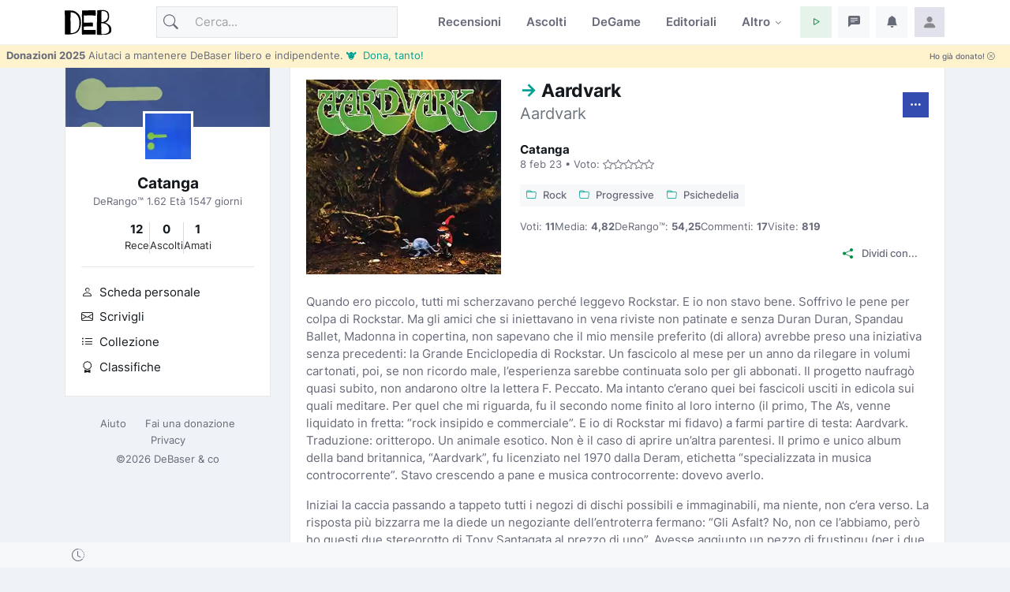

--- FILE ---
content_type: text/html; charset=utf-8
request_url: https://www.debaser.it/aardvark/aardvark/recensione-catanga
body_size: 25693
content:


<!doctype html>
<html lang="it">
<head id="wwwdebaserit"><title>
	Aardvark: il cult psych-prog dimenticato del 1970
</title>
    <!-- encoding -->
    
    <meta charset="utf-8" />
    <!-- viewport -->
    <meta name="viewport" content="width=device-width, initial-scale=1, shrink-to-fit=no, minimum-scale=1.0" />
    <!-- manifest-->
    <link rel="manifest" href="/manifest.json?v=115" />
    <meta name="description" content="Scopri l&#39;album cult degli Aardvark, un&#39;esplosione di psych e prog britannico che sfidò il tempo nel 1970, ora finalmente riscoperto." />
    <meta name="keywords" content="Aardvark, psichedelia, rock progressivo, album cult, musica britannica anni &#39;70, Deram Records, recensione musica, rock psichedelico, prog, disco raro" />
    <meta name="robots" content="index,follow" />
    <meta name="author" content="Catanga debaser.it" />
    <link rel="canonical" href="https://www.debaser.it/aardvark/aardvark/recensione-catanga" />
    <meta property="og:site_name" content="DeBaser" />
    <meta property="og:url" content="https://www.debaser.it/aardvark/aardvark/recensione-catanga" />
    <meta property="og:title" content="Aardvark: il cult psych-prog dimenticato del 1970" />
    <meta property="og:image" content="https://www.debaser.it/resize.aspx?path=%2ffiles%2f2023%2f57041.jpg" />
    <meta property="og:type" content="article" />
    <meta property="og:description" content="Scopri l&#39;album cult degli Aardvark, un&#39;esplosione di psych e prog britannico che sfidò il tempo nel 1970, ora finalmente riscoperto." />
    <meta name="copyright" content="debaser.it" />
    <meta name="contact" content="info@debaser.it" />
    <meta name="netinsert" content="0.0.1.4.2.8.1" />
    <meta name="theme-color" content="#344BAF" />
    <meta name="msapplication-TileColor" content="#fedadf" />
    <meta name="msapplication-TileImage" content="/ms-icon-144x144.png" />
    <meta name="msapplication-navbutton-color" content="#fedadf" />
    <meta name="apple-mobile-web-app-status-bar-style" content="#fedadf" />
        <link rel="alternate" type="application/rss+xml" title="DeBaser.it Feed Ultime Recensioni Pubblicate" href="https://www.debaser.it/ws/rss/UltimeRecensioni.aspx">
    
    <link rel="home" title="Home" href="//www.debaser.it/">
    <link rel="apple-touch-icon" sizes="180x180" href="/apple-touch-icon.png" />
    <link rel="alternate" hreflang="en" href="https://en.debaser.it/aardvark/aardvark/review-catanga" />
    <link rel="alternate" hreflang="it" href="https://www.debaser.it/aardvark/aardvark/recensione-catanga" />
    <link rel="alternate" hreflang="x-default" href="https://en.debaser.it/aardvark/aardvark/review-catanga" />
    

    <!-- block render per le mpa transitions animazioni -->
    <link rel="expect" blocking="render" href="#the_header" />
    <!-- Favicon -->
    <link rel="shortcut icon" type="image/x-icon" href="/favicon.ico" /><link rel="shortcut icon" href="/favicon.svg" /><link rel="apple-touch-icon" sizes="180x180" href="/apple-touch-icon.png" /><link rel="icon" type="image/png" sizes="32x32" href="/favicon-32x32.png" /><link rel="icon" type="image/png" sizes="16x16" href="/favicon-16x16.png" /><link rel="mask-icon" href="/safari-pinned-tab.svg" color="#5bbad5" /><link rel="search" type="application/opensearchdescription+xml" href="https://www.debaser.it/ws/xml/opensearch.xml" title="DeBaser.it" />
    
    <style>
        /* inter-300 - latin */
        @font-face {
            font-display: swap;
            font-family: 'Inter';
            font-style: normal;
            font-weight: 300;
            src: url('/fonts/inter-v12-latin-300.woff2') format('woff2'), url('/fonts/inter-v12-latin-300.woff') format('woff');
        }
        /* inter-regular - latin */
        @font-face {
            font-display: swap;
            font-family: 'Inter';
            font-style: normal;
            font-weight: 400;
            src: url('/fonts/inter-v12-latin-regular.woff2') format('woff2'), url('/fonts/inter-v12-latin-regular.woff') format('woff');
        }
        /* inter-500 - latin */
        @font-face {
            font-display: swap;
            font-family: 'Inter';
            font-style: normal;
            font-weight: 500;
            src: url('/fonts/inter-v12-latin-500.woff2') format('woff2'), url('/fonts/inter-v12-latin-500.woff') format('woff');
        }
        /* inter-600 - latin */
        @font-face {
            font-display: swap;
            font-family: 'Inter';
            font-style: normal;
            font-weight: 600;
            src: url('/fonts/inter-v12-latin-600.woff2') format('woff2'), url('/fonts/inter-v12-latin-600.woff') format('woff');
        }
        /* inter-700 - latin */
        @font-face {
            font-display: swap;
            font-family: 'Inter';
            font-style: normal;
            font-weight: 700;
            src: url('/fonts/inter-v12-latin-700.woff2') format('woff2'), url('/fonts/inter-v12-latin-700.woff') format('woff');
        }
        /*mpa transitions*/
        @view-transition {
            navigation: auto;
        }
    </style>
    <!-- Plugins CSS -->

    <link rel="stylesheet" type="text/css" href="/assets/vendor/bootstrap-icons/bootstrap-icons.css" /><link rel="stylesheet" type="text/css" href="/assets/vendor/OverlayScrollbars-master/css/OverlayScrollbars.min.css" /><link rel="stylesheet" type="text/css" href="/assets/vendor/tiny-slider/dist/tiny-slider.css" /><link rel="stylesheet" type="text/css" href="/assets/vendor/choices.js/public/assets/styles/choices.min.css" /><link rel="preload" href="/assets/vendor/glightbox-master/dist/css/glightbox.min.css" as="style" /><link rel="stylesheet" type="text/css" href="/assets/vendor/glightbox-master/dist/css/glightbox.min.css" /><link rel="stylesheet" type="text/css" href="/assets/vendor/dropzone/dist/dropzone.css" /><link rel="stylesheet" type="text/css" href="/assets/vendor/flatpickr/dist/flatpickr.css" /><link rel="stylesheet" type="text/css" href="/assets/vendor/plyr/plyr.css" /><link rel="stylesheet" type="text/css" href="/assets/vendor/zuck.js/dist/zuck.min.css" /><link rel="preload" href="/assets/css/style.min.css?v=115" as="style" /><link rel="stylesheet" type="text/css" href="/assets/css/style.min.css?v=115" />
    <!-- Personalizzazioni post tema -->
    
    




    <script type="speculationrules">
	{
	  "prerender": [{
		"source":"document",
		"where": {
		  "href_matches": "/*"
		},
		"eagerness": "moderate"
	  }]
	}
    </script>
    <script type="text/javascript">    
    var theLoggedUserInfo = null;
    var theEncUserId = -1;
    var theLoggedUserId = -1;
    var evitaRichiestaRegistrazione = false;
    </script>
    
    <script type='application/ld+json'>{"@context":"https://schema.org","@type":"Review","@id":"https://www.debaser.it/aardvark/aardvark/recensione-catanga","url":"https://www.debaser.it/aardvark/aardvark/recensione-catanga","author":{"@type":"Person","name":"Catanga","url":"https://www.debaser.it/about/Catanga"},"dateModified":"2025-12-30","datePublished":"2023-02-08","inLanguage":"it-IT","publisher":{"@type":"Organization","name":"DeBaser","url":"https://www.debaser.it/","logo":"https://www.debaser.it/assets/images/logo.svg"},"itemReviewed":{"@type":"MusicAlbum","name":"Aardvark - Aardvark","image":{"@type":"ImageObject","url":"https://www.debaser.it/resize.aspx?path=%2ffiles%2f2023%2f57041.jpg\u0026width=298"},"url":"https://www.debaser.it/aardvark/aardvark"},"reviewBody":" \r\nQuando ero piccolo, tutti mi scherzavano perch\u00E9 leggevo Rockstar. E io non stavo bene. Soffrivo le pene per colpa di Rockstar. Ma gli amici che si iniettavano in vena riviste non patinate e senza Duran Duran, Spandau Ballet, Madonna in copertina, non sapevano che il mio mensile preferito (di allora) avrebbe preso una iniziativa senza precedenti: la Grande Enciclopedia di Rockstar. Un fascicolo al mese per un anno da rilegare in volumi cartonati, poi, se non ricordo male, l\u2019esperienza sarebbe continuata solo per gli abbonati. Il progetto naufrag\u00F2 quasi subito, non andarono oltre la lettera F. Peccato. Ma intanto c\u2019erano quei bei fascicoli usciti in edicola sui quali meditare. Per quel che mi riguarda, fu il secondo nome finito al loro interno (il primo, The A\u2019s, venne liquidato in fretta: \u201Crock insipido e commerciale\u201D. E io di Rockstar mi fidavo) a farmi partire di testa: Aardvark. Traduzione: oritteropo. Un animale esotico. Non \u00E8 il caso di aprire un\u2019altra parentesi. Il primo e unico album della band britannica, \u201CAardvark\u201D, fu licenziato nel 1970 dalla Deram, etichetta \u201Cspecializzata in musica controcorrente\u201D. Stavo crescendo a pane e musica controcorrente: dovevo averlo.  \r\nIniziai la caccia passando a tappeto tutti i negozi di dischi possibili e immaginabili, ma niente, non c\u2019era verso. La risposta pi\u00F9 bizzarra me la diede un negoziante dell\u2019entroterra fermano: \u201CGli Asfalt? No, non ce l\u2019abbiamo, per\u00F2 ho questi due stereorotto di Tony Santagata al prezzo di uno\u201D. Avesse aggiunto un pezzo di frustingu (per i due o tre che brancolano nel buio, trattasi di un dolce natalizio delle Marche del sud, altrimenti dette Marche sporche) ci avrei pensato, invece rinunciai. Mi vedevo giacere nella tomba senza aver avuto la possibilit\u00E0 di ascoltare quella che doveva essere la pi\u00F9 grande band di musica controcorrente di sempre. Non fiori, ma dischi degli Aardvark. E stereotto di Tony Santagata a manetta. \r\nPoi, un giorno, qualcuno, non so chi, invent\u00F2 Internet. Mentre qualcun altro si ingegn\u00F2 a tal punto da tirare fuori dal cilindro Napster e parentela varia. Scelsi Emule. Indovinate quale fu la prima cosa che scaricai? \u201CCicciolina e Moana ai Mondiali\u201D, ovvio, ma subito dopo ordinai al mulo di cercare \u201CAardvark\u201D. Arriv\u00F2 puntuale, lo guardai avidamente\u2026 pardon\u2026 lo ascoltai avidamente fino allo sfinimento (ehm\u2026). S\u00EC, un gran disco. Tony Santagata, scansete. \r\nNon so per quale motivo gli Aardvark si ritirarono subito dalle scene. A dire il vero, non so nemmeno se il loro album riscosse un minimo di successo commerciale. Probabilmente no. Forse perch\u00E9 la concorrenza, a quei tempi, era spietata. Forse perch\u00E9 arrivarono in ritardo, ma anche uno zinzinello in anticipo. Frank Clark, David Skillin (autore di quasi tutti i brani presenti nell\u2019album), Steve Milliner e Stan Aldous decisero di immergere il loro suono in un magma composto di psych e prog. Pi\u00F9 il primo, a dirla tutta. E forse, la psichedelia, nella perfida Albione, aveva dato tutto o quasi. Per\u00F2 qui, tra questi solchi, emerge parecchia sostanza: a partire dal suono acido delle tastiere, vero e proprio collante degli otto pezzi presenti nel 33 giri, dalle cavalcate lisergiche, in particolare espresse all\u2019interno di \u201CI Can\u2019t Stop\u201D e \u201CThe Outing \u2013 Yes\u201D. C\u2019\u00E8 l\u2019elettricit\u00E0, un po\u2019 \u00E0 la Black Sabbath, c\u2019\u00E8 un cantato oscuro e ruvido, oltre a una ritmica potente, e a qualche accenno blues e folk. Se ascoltate con attenzione, \u00E8 possibile trovare assonanze con un noto pezzo dei New Trolls (uscito anch\u2019esso nel 1970) e un altro ancor pi\u00F9 noto della Premiata Forneria Marconi, pubblicato un po\u2019 pi\u00F9 in l\u00E0. E il prog? A parere di chi scrive, e lo scrivo con mano tremante, si agita nel sottofondo, forse inconsapevolmente. E poi, di rock progressivo, all\u2019epoca, nemmeno si parlava. Ma s\u00EC, una definizione di band prog, in fondo, non si nega a nessuno. \r\nPostilla: trovai una ristampa in vinile di \u201CAardvark\u201D, curata dalla teutonica Tapestry Records, a una fiera un anno e mezzo or sono a un prezzo pi\u00F9 che buono. Nemmeno un pezzo di frustingu in omaggio, ma non si pu\u00F2 avere tutto dalla vita.","reviewRating":{"@type":"Rating","bestRating":5,"ratingValue":3,"worstRating":1}}</script><script type='application/ld+json'>{"@context":"https://schema.org","@type":"BreadcrumbList","itemListElement":[{"@type":"ListItem","item":{"@type":"Thing","@id":"https://www.debaser.it","name":"Home","url":"https://www.debaser.it"},"position":1},{"@type":"ListItem","item":{"@type":"Thing","@id":"https://www.debaser.it/aardvark","name":"Aardvark","url":"https://www.debaser.it/aardvark"},"position":2},{"@type":"ListItem","item":{"@type":"Thing","@id":"https://www.debaser.it/aardvark/aardvark","name":"Aardvark","url":"https://www.debaser.it/aardvark/aardvark"},"position":3}]}</script>
    <style>
        h1::before {
        content: "->";
        color: #00a093; 
        }
    </style>

    <!-- Matomo -->
    <script>
        var _paq = window._paq = window._paq || [];
        /* tracker methods like "setCustomDimension" should be called before "trackPageView" */
        _paq.push(['trackPageView']);
        _paq.push(['enableLinkTracking']);
        (function () {
            var u = "//matomo.debaser.it/";
            _paq.push(['setTrackerUrl', u + 'matomo.php']);
            _paq.push(['setSiteId', '1']);
            var d = document, g = d.createElement('script'), s = d.getElementsByTagName('script')[0];
            g.async = true; g.src = u + 'matomo.js'; s.parentNode.insertBefore(g, s);
        })();
    </script>
    <!-- End Matomo Code -->

</head>
<body>
    
    
    <!-- ======================= Header START -->
    <header id="the_header" class="navbar-light fixed-top header-static bg-mode">

        <!-- Logo Nav START -->
        <nav id="main_nav" class="navbar navbar-expand-lg">
            <div class="container">
                <!-- Logo START -->
                <a id="de_logo" class="navbar-brand" href="/">
                    <img height="36" width="59" class="light-mode-item navbar-brand-item" src="/assets/images/logo.svg" alt="logo">
                    <img height="36" width="59" class="dark-mode-item navbar-brand-item" src="/assets/images/logo.svg" style="filter: invert()" alt="logo">
                </a>
                
                <!-- Logo END -->

                <!-- Responsive navbar toggler -->
                <button class="navbar-toggler icon-md ms-auto btn btn-light p-0" type="button" data-bs-toggle="collapse" data-bs-target="#navbarCollapse" aria-controls="navbarCollapse" aria-expanded="false" aria-label="Toggle navigation">
                    <span class="navbar-toggler-animation">
                        <span></span>
                        <span></span>
                        <span></span>
                    </span>
                </button>

                <!-- Main navbar START -->
                <div class="collapse navbar-collapse" id="navbarCollapse">

                    <!-- Nav Search START -->
                    <div class="nav mt-3 mt-lg-0 flex-nowrap align-items-center px-4 px-lg-0">
                        <div class="nav-item w-100">
                            <form class="rounded position-relative" action="/cerca/">
                                <input id="q" class="form-control ps-5 bg-light" name="q" type="search" placeholder="Cerca..." aria-label="Cerca">
                                <button class="btn bg-transparent px-2 py-0 position-absolute top-50 start-0 translate-middle-y" type="submit"><i class="bi bi-search fs-5"></i></button>
                            </form>
                        </div>
                    </div>

                    <!-- Nav Search END -->

                    <ul class="navbar-nav navbar-nav-scroll ms-auto">
                        <!-- Nav item Recensioni -->
                        <li class="nav-item">
                            <a class="nav-link" href="/recensioni/">Recensioni</a>
                        </li>
                        <!-- Nav item Ascolti-->
                        <li class="nav-item">
                            <a class="nav-link" href="/p">Ascolti</a>
                        </li>
                        <!-- Nav item TheGame-->
                        <li class="nav-item">
                            <a class="nav-link" href="https://game.debaser.it">DeGame</a>
                        </li>

                        <!-- Nav item Editoriali-->

                        <li id="liEditoriali" class="nav-item">
                            <a class="nav-link" href="/main/editoriali.aspx">Editoriali</a>
                        </li>

                        <!-- Nav item Altro -->
                        <li class="nav-item dropdown">
                            <a class="nav-link dropdown-toggle" href="#" id="homeMenu" data-bs-toggle="dropdown" aria-haspopup="true" aria-expanded="false">Altro</a>
                            <ul class="dropdown-menu" aria-labelledby="homeMenu">
                                <li><a class="dropdown-item" href="/main/classifica_generale.aspx?idGen=0&idAgg=1&idAnn=0&idOgg=2" title="Vai alla pagina delle Classifiche">Classifiche <small>l’ordine</small></a>
                                </li>
                                <li><a class="dropdown-item" href="/gruppi/" title="Vai alla pagina dei Gruppi d'ascolto">Gruppi <small>d’ascolto</small></a></li>
                                <li><a class="dropdown-item" href="/definizioni/" title="Vai alla pagina delle Definizioni">Definizioni <small>per la sintesi</small></a></li>
                                <li><a class="dropdown-item" href="/main/accadde.aspx" title="Che cosa succede su DeBaser">Che succede <small>su DeBaser</small></a></li>
                                <li><a class="dropdown-item" href="/donate.aspx" title="Sostieni DeBaser">
                                    <i class="text-success fa-fw bi bi-heart me-2"></i>
                                    Sostieni <small>DeBaser</small>
                                    </a>
                                </li>
                                <li><a class="dropdown-item" href="/cerca/" title="Cerca su DeBaser">
                                    <i class="text-success fa-fw bi bi-search me-2"></i>
                                    Cerca <small>su DeBaser</small>
                                </a>
                                </li>
                                <li><a class="dropdown-item" href="/mydeb/recensione_add.aspx" title="Scrivi una recensione">
                                    <i class="text-success fa-fw bi bi-pencil me-2"></i>
                                    Scrivi <small>una recensione</small>
                                </a>
                                </li>
                                <li id="liScriviEditoriale"><a class="dropdown-item" href="/mydeb/editoriali/modifica.aspx" title="Scrivi un editoriale">
                                    <i class="text-success fa-fw bi bi-pencil-square me-2"></i>
                                    Scrivi <small>un editoriale</small>
                                </a>
                                </li>
                                <li class="dropdown-submenu dropstart">
                                    <a class="dropdown-item dropdown-toggle" href="#!">
                                        Amenità
                                    </a>
                                    <ul class="dropdown-menu" data-bs-popper="none">

                                        <li id="liLibro"><a class="dropdown-item" href="/illibro.aspx" title="Il libro di DeBaser">
                                            <i class="text-success fa-fw bi bi-book me-2"></i>
                                            ILLIBRO <small>esiste un libro!</small>

                                        </a></li>
                                        <li><a class="dropdown-item" href="/menzione/" title="Le menzioni">
                                            <i class="text-success fa-fw bi bi-tags me-2"></i>
                                            Le menzioni <small>dei gruppi!</small>
                                        </a></li>
                                        <li><a class="dropdown-item" href="/main/gente_in_maglia.aspx" title="Gente in maglia">
                                            <i class="text-success fa-fw bi bi-people-fill me-2"></i>
                                            Gente <small>in maglia!</small>
                                        </a></li>
                                        <li><a class="dropdown-item" href="/main/compleanni.aspx" title="Compleanni">
                                            <i class="text-success fa-fw bi bi-calendar-check me-2"></i>
                                            Compleanni <small>di oggi</small>
                                        </a></li>

                                        <li id="liCasiUmani"><a class="dropdown-item" href="/casiumani.aspx" title="Casi umani">
                                            <i class="text-success fa-fw bi bi-question-diamond-fill me-2"></i>
                                            Casi <small>umani</small>
                                        </a></li>
                                        

                                        <li><a class="dropdown-item" href="/" title="Vai alla casa pagine">
                                            <i class="text-success fa-fw bi bi-hospital me-2"></i>
                                            Vai alla <small>casapagina</small>
                                        </a>
                                        </li>
                                    </ul>
                                </li>

                            </ul>
                        </li>

                    </ul>
                </div>
                <!-- Main navbar END -->

                <!-- Nav right START -->
                <ul class="nav flex-nowrap align-items-center ms-sm-3 list-unstyled">
                    <li class="nav-item dropdown ms-2">
                        <a class="nav-link icon-md btn btn-success-soft p-0" id="activatePlayer" role="button">
                            <i class="bi bi-play fs-6"></i>
                        </a>
                        <a id="btnOpenPlaylistSettings" style="display:none" class="nav-link icon-md btn btn-success-soft p-0 playersettings"
                            href="javascript:void(0)" role="button" onclick="OpenPlayerPref()">
                            <i class="bi bi-collection-play" style="font-size: 1rem;"></i>
                        </a>
                    </li>
                    <li class="nav-item dropdown ms-2">
                        <a class="nav-link icon-md btn btn-light p-0" href="#" id="msgfDropdown" role="button" data-bs-toggle="dropdown" aria-expanded="false" data-bs-auto-close="outside">
                            <span id="badge_ha_messaggi" class="badge-notif animation-blink"></span>
                            <i class="bi bi-chat-left-text-fill fs-6"></i>
                        </a>
                        <div class="dropdown-menu dropdown-animation dropdown-menu-end dropdown-menu-size-md p-0 shadow-lg border-0 " aria-labelledby="notifDropdown">
                            <div class="card">
                                <div class="card-header d-flex justify-content-between align-items-center">
                                    <h6 class="m-0">
                                        Messaggi
                                        <span id="badge_count_messaggi" class="badge bg-info bg-opacity-10 text-info ms-2"></span></h6>
                                    <a class="small" href="/mydeb/msgprivati/lista.aspx">Tutti</a>
                                </div>
                                
                                
                            </div>
                        </div>
                    </li>

                    <li class="nav-item dropdown ms-2" id="ddNotifiche">
                        <a class="nav-link icon-md btn btn-light p-0" href="#" id="notifDropdown" role="button" data-bs-toggle="dropdown" aria-expanded="false" data-bs-auto-close="outside">
                            <span id="badge_ha_notifiche" class="badge-notif animation-blink"></span>
                            <i class="bi bi-bell-fill fs-6"></i>
                        </a>
                        <div class="dropdown-menu dropdown-animation dropdown-menu-end dropdown-menu-size-md p-0 shadow-lg border-0 ddmenunotifiche" aria-labelledby="notifDropdown">
                            <div class="card">
                                <div class="card-header d-flex justify-content-between align-items-center">
                                    <h6 class="m-0">Notifiche  <span id="badge_count_notifiche" class="badge bg-danger bg-opacity-10 text-danger ms-2"></span></h6>
                                    <a class="" href="/mydeb/notifiche.aspx">
                                        <span class="badge bg-info bg-opacity-10 text-info ms-2">Tutte
                                        </span>
                                    </a>
                                </div>
                                <div id="bodyNotifiche" class="card-body p-0">
                                    <div class="d-flex align-items-center p-3">
                                        <strong>Carico...</strong>
                                        <div class="spinner-border ms-auto" role="status" aria-hidden="true"></div>
                                    </div>
                                </div>
                                
                            </div>
                        </div>
                    </li>
                    <!-- Notification dropdown END -->

                    <li class="nav-item ms-2 dropdown">
                        <a class="nav-link btn icon-md p-0" href="#" id="profileDropdown" role="button" data-bs-auto-close="outside" data-bs-display="static" data-bs-toggle="dropdown" aria-expanded="false">
                            <img id="master_loggeduser_img_2" class="avatar-img rounded-2" src="/assets/images/avatar/placeholder.jpg" alt="Profile image">
                        </a>
                        <ul class="dropdown-menu dropdown-animation dropdown-menu-end pt-3 small me-md-n3" aria-labelledby="profileDropdown">
                            <!-- Profile info -->
                            <li class="px-3">
                                <div class="d-flex align-items-center position-relative">
                                    <!-- Avatar -->
                                    <div class="avatar me-3">
                                        <img id="master_loggeduser_img_3" class="avatar-img rounded-circle" src="/assets/images/avatar/placeholder.jpg" alt="avatar">
                                    </div>
                                    <div>
                                        <a id="master_loggeduser_nome_2" class="h6 stretched-link" href="/mydeb/">
                                            Utente anonim_
                                        </a>
                                        <p id="master_loggeduser_sottotitolo_2" class="small m-0">
                                            Non sei autenticat_
                                        </p>
                                    </div>
                                </div>
                                <a id="master_loggeduser_link_profilo_pubblico_2" class="dropdown-item btn btn-primary-soft btn-sm my-2 text-center" href="/mydeb/">Profilo</a>
                            </li>
                            <!-- Links -->
                            <li>
                                <a class="dropdown-item" href="/mydeb/">
                                    <i class="bi bi-gear fa-fw me-2"></i>
                                    Impostazioni
                                </a>
                            </li>

                            <li>
                                <a class="dropdown-item" href="/mydeb/bookmarks.aspx">
                                    <i class="bi bi-bookmark fa-fw me-2"></i>
                                    Segnalibri
                                </a>

                            </li>

                            <li>
                                <a class="dropdown-item" href="/faq/">
                                    <i class="fa-fw bi bi-life-preserver me-2"></i>Aiuto
                                </a>
                            </li>
                           
                            <li>
                                <a class="dropdown-item" href="/help/privacy.aspx">
                                    <i class="fa-fw bi bi-lock me-2"></i>Privacy
                                </a>
                            </li>
                            

                            <li class="dropdown-divider"></li>
                            <li id="master_liesci"><a class="dropdown-item bg-danger-soft-hover" onclick="logout();" href="#"><i class="bi bi-power fa-fw me-2"></i>Esci</a></li>
                            <li id="master_liaccedi" class="hidden"><a id="master_a_accedi" class="dropdown-item bg-danger-soft-hover" href="/login.aspx?ReturnUrl=/"><i class="bi bi-box-arrow-in-right fa-fw me-2"></i>Accedi</a></li>
                            <li id="master_liregistrati" class="hidden"><a class="dropdown-item bg-danger-soft-hover" href="/mydeb/registrazione.aspx"><i class="bi bi-person-add fa-fw me-2"></i>Registrati <small>crea il tuo utente</small></a></li>
                            <li>
                                <hr class="dropdown-divider">
                            </li>
                            <!-- Dark mode options START -->
                            <li>
                                <div class="modeswitch-item theme-icon-active d-flex justify-content-center gap-3 align-items-center p-2 pb-0">
                                    <span>Modo:</span>
                                    <button type="button" class="btn btn-modeswitch nav-link text-primary-hover mb-0" data-bs-theme-value="light" data-bs-toggle="tooltip" data-bs-placement="top" data-bs-title="Chiaro">
                                        <svg xmlns="http://www.w3.org/2000/svg" width="16" height="16" fill="currentColor" class="bi bi-sun fa-fw mode-switch" viewBox="0 0 16 16">
                                            <path d="M8 11a3 3 0 1 1 0-6 3 3 0 0 1 0 6zm0 1a4 4 0 1 0 0-8 4 4 0 0 0 0 8zM8 0a.5.5 0 0 1 .5.5v2a.5.5 0 0 1-1 0v-2A.5.5 0 0 1 8 0zm0 13a.5.5 0 0 1 .5.5v2a.5.5 0 0 1-1 0v-2A.5.5 0 0 1 8 13zm8-5a.5.5 0 0 1-.5.5h-2a.5.5 0 0 1 0-1h2a.5.5 0 0 1 .5.5zM3 8a.5.5 0 0 1-.5.5h-2a.5.5 0 0 1 0-1h2A.5.5 0 0 1 3 8zm10.657-5.657a.5.5 0 0 1 0 .707l-1.414 1.415a.5.5 0 1 1-.707-.708l1.414-1.414a.5.5 0 0 1 .707 0zm-9.193 9.193a.5.5 0 0 1 0 .707L3.05 13.657a.5.5 0 0 1-.707-.707l1.414-1.414a.5.5 0 0 1 .707 0zm9.193 2.121a.5.5 0 0 1-.707 0l-1.414-1.414a.5.5 0 0 1 .707-.707l1.414 1.414a.5.5 0 0 1 0 .707zM4.464 4.465a.5.5 0 0 1-.707 0L2.343 3.05a.5.5 0 1 1 .707-.707l1.414 1.414a.5.5 0 0 1 0 .708z" />
                                            <use href="#"></use>
                                        </svg>
                                    </button>
                                    <button type="button" class="btn btn-modeswitch nav-link text-primary-hover mb-0" data-bs-theme-value="dark" data-bs-toggle="tooltip" data-bs-placement="top" data-bs-title="Scuro">
                                        <svg xmlns="http://www.w3.org/2000/svg" width="16" height="16" fill="currentColor" class="bi bi-moon-stars fa-fw mode-switch" viewBox="0 0 16 16">
                                            <path d="M6 .278a.768.768 0 0 1 .08.858 7.208 7.208 0 0 0-.878 3.46c0 4.021 3.278 7.277 7.318 7.277.527 0 1.04-.055 1.533-.16a.787.787 0 0 1 .81.316.733.733 0 0 1-.031.893A8.349 8.349 0 0 1 8.344 16C3.734 16 0 12.286 0 7.71 0 4.266 2.114 1.312 5.124.06A.752.752 0 0 1 6 .278zM4.858 1.311A7.269 7.269 0 0 0 1.025 7.71c0 4.02 3.279 7.276 7.319 7.276a7.316 7.316 0 0 0 5.205-2.162c-.337.042-.68.063-1.029.063-4.61 0-8.343-3.714-8.343-8.29 0-1.167.242-2.278.681-3.286z" />
                                            <path d="M10.794 3.148a.217.217 0 0 1 .412 0l.387 1.162c.173.518.579.924 1.097 1.097l1.162.387a.217.217 0 0 1 0 .412l-1.162.387a1.734 1.734 0 0 0-1.097 1.097l-.387 1.162a.217.217 0 0 1-.412 0l-.387-1.162A1.734 1.734 0 0 0 9.31 6.593l-1.162-.387a.217.217 0 0 1 0-.412l1.162-.387a1.734 1.734 0 0 0 1.097-1.097l.387-1.162zM13.863.099a.145.145 0 0 1 .274 0l.258.774c.115.346.386.617.732.732l.774.258a.145.145 0 0 1 0 .274l-.774.258a1.156 1.156 0 0 0-.732.732l-.258.774a.145.145 0 0 1-.274 0l-.258-.774a1.156 1.156 0 0 0-.732-.732l-.774-.258a.145.145 0 0 1 0-.274l.774-.258c.346-.115.617-.386.732-.732L13.863.1z" />
                                            <use href="#"></use>
                                        </svg>
                                    </button>
                                    <button type="button" class="btn btn-modeswitch nav-link text-primary-hover mb-0 active" data-bs-theme-value="auto" data-bs-toggle="tooltip" data-bs-placement="top" data-bs-title="Automatico">
                                        <svg xmlns="http://www.w3.org/2000/svg" width="16" height="16" fill="currentColor" class="bi bi-circle-half fa-fw mode-switch" viewBox="0 0 16 16">
                                            <path d="M8 15A7 7 0 1 0 8 1v14zm0 1A8 8 0 1 1 8 0a8 8 0 0 1 0 16z" />
                                            <use href="#"></use>
                                        </svg>
                                    </button>
                                </div>
                            </li>
                            <!-- Dark mode options END-->
                        </ul>
                    </li>
                    <!-- Profile START -->

                </ul>
                <!-- Nav right END -->
            </div>
        </nav>
        <!-- Logo Nav END -->

        <div id="invito_a_donare" style="display: none" class="bg-warning-subtle px-2" role="alert">
            <div class="d-flex justify-content-between">
    <small class="pt-1">
        <strong>Donazioni 2025</strong>
        Aiutaci a mantenere DeBaser libero e indipendente.
        <a href="#!" onclick="document.getElementById('frmDonazioneHome').submit()" class="link-info">&#128046;&nbsp Dona, tanto!</a>
    </small>
    <a class="float-end btn btn-xs" onclick="close_invito_a_donare();">
        Ho già donato!
        <i class="bi bi-x-circle"></i>
    </a>
</div>
        </div>
        <script>
            var invito_a_donare_closed = localStorage.getItem("invito_a_donare_closed");
            if (invito_a_donare_closed == null) {
                document.getElementById("invito_a_donare").style.display = "block";
            }
            function close_invito_a_donare() {
                if (confirm('Davvero hai già donato? Lo sai che se solo l\'1% di quelli che hanno cliccato su quel bottone avessero donato anche solo tre euro... vabbè ma che te lo dico a fare?\nSe cambi idea, se la tua coscienza si dovesse manifestare, clicca annulla adesso oppure cerca la voce \'Sii Generos_\' nel menu del tuo profilo in alto a destra')) {
                    document.getElementById("invito_a_donare").style.display = "none";
                    localStorage.setItem("invito_a_donare_closed", "true");
                }
            }
        </script>

        <div class="richiediRegistrazione bg-light-subtle overlayer_bottom" style="display: none;">
            <div class="text-center">
                <h2>
                    Eccoti su DeBaser!
                </h2>
                <div class="mb-3 alert alert-primary">
                    Gratis, niente pubblicità, niente cookies, niente profilazione utenti. 
L'unica cosa che ti chiediamo è di creare il tuo utente e di 
<b>partecipare</b>.
<br />
<b>La registrazione è gratuita!</b>
Ti stressiamo solo perchè vogliamo che tu partecipi e per partecipare bisogna che tu abbia un utente.

                </div>
                <div class="btn-group mb-3">
                    <span role="button" class="btn btn-secondary-soft btn-sm" title="Chiudi" onclick="HideModalRegistrazione()"><i class="bi bi-x-circle"></i>&nbsp;Non adesso</span>
                    <a class="btn btn-secondary btn-sm" href="/login.aspx?ReturnUrl=%2faardvark%2faardvark%2frecensione-catanga" title="Accedi a DeBaser"><i class="bi bi-lock"></i>&nbsp;Accedi</a>
                    <a class="btn btn-primary btn-sm" href="/mydeb/registrazione.aspx?ReturnUrl=%2faardvark%2faardvark%2frecensione-catanga" title="Registrati su DeBaser"><i class="bi bi-person"></i>&nbsp;Crea il tuo utente!</a>
                </div>
            </div>
        </div>
    </header>
    <!-- =======================
Header END -->

    <!-- **************** MAIN CONTENT START **************** -->
    <main>
        <!-- Svg decoration START -->
        
        <!-- Svg decoration END -->
        
        <!-- Container START -->
        <div class="container">
            <div class="row g-4">

                <!-- Sidenav START -->
                
    
<div class="col-lg-3 nascondi_in_frame">
    <input id="hid_sidebar_user" type="hidden" name="hid_sidebar_user" value="13576166"></input>
    <!-- Advanced filter responsive toggler START -->
    <div class="d-flex align-items-center d-lg-none">
        <button class="border-0 bg-transparent z-index-99" type="button" data-bs-toggle="offcanvas" data-bs-target="#offcanvasSideNavbar" aria-controls="offcanvasSideNavbar">
            <span class="btn btn-primary"><i class="bi bi-sliders"></i></span>
            <span class="h6 mb-0 fw-bold d-lg-none ms-2" id="user_nome_2_13576166">
                <span class="placeholder"></span>
            </span>
        </button>
    </div>
    <!-- Advanced filter responsive toggler END -->

    <!-- Navbar START-->
    <nav class="navbar navbar-expand-lg mx-0">
        <div class="offcanvas offcanvas-start" tabindex="-1" id="offcanvasSideNavbar">
            <!-- Offcanvas header -->
            <div class="offcanvas-header">
                <button type="button" class="btn-close text-reset ms-auto" data-bs-dismiss="offcanvas" aria-label="Close"></button>
            </div>

            <!-- Offcanvas body -->
            <div class="offcanvas-body d-block px-2 px-lg-0">
                <!-- Card START -->
                <div class="card overflow-hidden">
                    <!-- Cover image -->
                    <div id='user_imgbg_13576166' class="h-80px bg-light" style="background-position: center; background-size: cover; background-repeat: no-repeat;filter:saturate(0.4)"></div>
                    <!-- Card body START -->
                    <div class="card-body pt-0">
                        <div class="text-center">
                            <!-- Avatar -->
                            <div class="avatar avatar-lg mt-n5 mb-3">
                                <a id="user_link_profilo_pubblico_1_13576166" href="/mydeb/">
                                    <img id="user_img_13576166" class="avatar-img rounded border border-white border-3" src="/assets/images/avatar/placeholder.jpg" alt="Profile image"></a>
                            </div>
                            <!-- Info -->
                            <h5 class="mb-0 placeholder-glow"><a id="user_nome_13576166" href="/mydeb/"> <span class="placeholder col-2"></span></a> </h5>
                            <small class="placeholder-glow" id="user_sottotitolo_13576166">
                                <span class="placeholder col-12"></span>
                            </small>
                            <p class="mt-3 placeholder-glow" id="user_testo_13576166">
                                <span class="placeholder col-9"></span>
                                <span class="placeholder col-6"></span>
                                <span class="placeholder col-6"></span>
                            </p>

                            <!-- User stat START -->
                            <div class="hstack gap-2 gap-xl-3 justify-content-center">
                                <!-- User stat item -->
                                <a href="javascript:void(0)" class="link-secondary" id="user_navrecensioni_13576166">
                                <div >
                                    <h6 id="user_countrecensioni_13576166" class="mb-0">0</h6>
                                    <small title="Recensioni">Rece</small>
                                </div>
                                </a>
                                <!-- Divider -->
                                <div class="vr"></div>
                                <!-- User stat item -->
                                <a href="javascript:void(0)" class="link-secondary" id="user_navascolti_13576166">
                                <div>
                                    <h6 id="user_countascolti_13576166" class="mb-0">0</h6>
                                    <small>Ascolti</small>
                                </div>
                                </a>
                                <!-- Divider -->
                                <div class="vr"></div>
                                <!-- User stat item -->
                                <a href="javascript:void(0)" class="link-secondary" id="user_navamati_13576166">
                                <div>
                                    <h6 id="user_countamati_13576166" class="mb-0">0</h6>
                                    <small>Amati</small>
                                </div>
                                </a>
                            </div>
                            <!-- User stat END -->
                        </div>

                        <!-- Divider -->
                        <hr>

                        <!-- Side Nav START -->
                        
                        <ul class="nav nav-link-secondary flex-column gap-2">
                            <li class="nav-item">
                                <a class="nav-link" id="user_link_profilo_pubblico_13576166" >
                                    <i class="bi bi-person me-1"></i>
                                    <span>Scheda personale</span></a>
                            </li>
                           
                            <li class="nav-item">
                                <a class="nav-link" id="user_navcontattalo_13576166">
                                    <i class="bi bi-envelope me-1"></i>
                                    <span>Scrivigli</span></a>
                            </li>
                            
                            <li class="nav-item">
                                <a class="nav-link" id="user_navcollezione_13576166">
                                     
                                    <i class="bi bi-list-ul me-1"></i>
                                    <span>Collezione</span></a>
                            </li>
                            <li class="nav-item">
                                <a class="nav-link"  id="user_navclassifiche_13576166">
                                     <i class="bi bi-award me-1"></i>
                                    <span>Classifiche</span></a>
                                    
                                

                                
                        </ul>
                        <!-- Side Nav END -->
                    </div>
                    <!-- Card body END -->
                   
                </div>
                <!-- Card END -->

                <!-- Helper link START -->
                <ul class="nav small mt-4 justify-content-center lh-1">
                    <li class="nav-item">
                        <a class="nav-link" href="/faq/">Aiuto</a>
                    </li>

                    <li class="nav-item">
                        <a class="nav-link" role="button" onclick="document.getElementById('frmDonazioneHome').submit()" name="btndonazione">
                            Fai una donazione
                            
                        </a>
                    </li>
                    <!--
                    <li class="nav-item">
                        <a class="nav-link" role="button" onclick="document.getElementById('frmAbbonamento').submit()" name="btnabbonamento">Abbònati
                        </a>
                    </li>
                    -->

                    
                    

                    <li class="nav-item">
                        <a class="nav-link" href="/help/privacy.aspx">Privacy </a>
                    </li>
                </ul>
                <!-- Helper link END -->
                <!-- Copyright -->
                <p class="small text-center mt-1">©2026 <a class="text-body" target="_blank" href="https://www.debaser.it/">DeBaser & co </a></p>
            </div>
        </div>
    </nav>
    <!-- Navbar END-->
</div>


                <!-- Sidenav END -->

                <!-- Main content START -->
                <div class="col-md-8 col-lg-6 vstack gap-4">
                    
    <div class="card card-body" id="la_derecensione">
        <div class="row mb-4">
            <div class="col-md-4">
                <a href="https://www.debaser.it/resize.aspx?path=%2ffiles%2f2023%2f57041.jpg" data-gallery="image-popup" data-glightbox="">
                    <img id="imgCover" class="card-img" src="https://www.debaser.it/resize.aspx?path=%2ffiles%2f2023%2f57041.jpg" alt="Copertina di Aardvark Aardvark" />
                </a>
            </div>
            <div class="col-md-8 mt-3 mt-md-0">
                <div class="d-flex align-items-center justify-content-between">
                    <h1 class="h4">
                        <a id="hylArtista" title="La pagina dell&#39;artista Aardvark" href="/aardvark">Aardvark</a>
                        <br class="d-none d-md-block" />
                        <a id="hylAlbum" title="Vai alla pagina dell&#39;opera Aardvark" class="small text-light-emphasis" href="/aardvark/aardvark">Aardvark</a>
                    </h1>
                    <!-- Card feed action dropdown START -->
                    <div class="dropdown">
                        <a href="#" class="btn btn-primary py-1 px-2" id="cardFeedAction" data-bs-toggle="dropdown" aria-expanded="false">
                            <i class="bi bi-three-dots"></i>
                        </a>
                        <!-- Card feed action dropdown menu -->
                        <ul class="dropdown-menu dropdown-menu-end" aria-labelledby="cardFeedAction" style="">

                            <li id="liModificala"><a class="dropdown-item" href="/mydeb/recensione_edit.aspx?idRecensione=57041"><i class="bi bi-pencil fa-fw pe-2"></i>Modificala</a></li>
                            <li>
                                <a id="hylShare" class="dropdown-item" OnClick="doCondividi(&#39;la recensione su \u0027Aardvark\u0027 scritta da \u0027Catanga\u0027&#39;, &#39;Su DeBaser trovi la recensione su \u0027Aardvark\u0027 scritta da \u0027Catanga\u0027&#39; , &#39;https://www.debaser.it/aardvark/aardvark/recensione-catanga&#39;);return false;" href="javascript:void(0)"><i class="bi bi-share fa-fw pe-2"></i>&nbsp;Dividi con...</a>

                                

                            </li>
                            <li><a class="dropdown-item" href="javascript:void(0)" onclick="addToPreferite(57041);return false"><i class="bi bi-bookmark fa-fw pe-2"></i>Aggiungi alle preferite</a></li>
                            <li><a class="dropdown-item" rel="nofollow" href="/mydeb/invia_sample.aspx?idrecensione=57041"><i class="bi bi-music-note fa-fw pe-2"></i>&nbsp;Aggiungi video o audio</a></li>
                            <li><a class="dropdown-item" href="javascript:void(0)" onclick="navToOpera(57041)"><i class="bi bi-disc fa-fw pe-2"></i>Vai alla pagina dell'opera</a></li>
                            <li id="liAmaRecensore">
                                <a id="hylAmaRecensore" class="dropdown-item" href="javascript:void(0)">
                                <i class="bi bi-heart fa-fw pe-2"></i>
                                Ama&nbsp;
                                Catanga</a></li>



                            <li><a class="dropdown-item" href="/about/Catanga"><i class="bi bi-person fa-fw pe-2"></i>
                                Vai all pagina diCatanga
                            </a></li>


                            <li id="liElimina">
                                <a id="hylEliminaRecenione" class="dropdown-item" OnClick="if (confirm(&#39;In quanto editor puoi eliminarla. Guarda che la elimino per davvero! Continuo?&#39;)) { DeleteIContent(10,57041)}" href="javascript:void(0)"><i class="bi bi-slash-circle fa-fw pe-2"></i>&nbsp;Eliminala</a>
                            </li>

                            <li>
                                <hr class="dropdown-divider">
                            </li>
                            <li><a class="dropdown-item" onclick="segnalaAbuso(10,57041);return false;" href="javascript:void(0)"><i class="bi bi-flag fa-fw pe-2"></i>Segnala abuso</a></li>

                            
                            <li id="liRootMenzioni" class="dropdown-submenu dropup">
                                <a class="dropdown-item dropdown-toggle" href="javascript:void(0)"><i class="bi bi-tags fa-fw pe-2"></i>&nbsp;Aggiungi menzione</a>
                                <ul id="ulMenzioni" class="dropdown-menu scrollabledropdown" data-bs-popper="none">
                                </ul>
                            </li>
                            

                        </ul>
                    </div>
                    <!-- Card feed action dropdown END -->
                </div>
                <div class="d-flex align-items-center justify-content-between my-3">
                    <div class="d-flex align-items-center">
                        <!-- Avatar -->
                        <div class="avatar me-2 d-none d-sm-block d-md-none">
                            <a id="hylRecensore" href="/about/Catanga"><img id="imgReCensore" class="avatar-img rounded-circle" loading="lazy" src="https://www.debaser.it/resize.aspx?width=120&amp;height=120&amp;crop=1&amp;path=/users/13576166/20211110185338386.JPG" alt="Catanga" /></a>
                        </div>
                        <!-- Info -->
                        <div>
                            <div class="nav nav-divider">
                                <h6 class="nav-item card-title mb-0">
                                    <a id="lnkRecensore" itemprop="url" title="Scopri chi è Catanga" href="/about/Catanga">Catanga</a></h6>

                            </div>
                            <p class="mb-0 small">
                                <time datetime='2023-02-08T18:43:05.203+01:00'>
                                    8 feb 23</time>
                                
                                &bull;
                            
                                Voto: <span class="recensione_voto_stelle"><strong>
                                    <i class='bi bi-star'></i><i class='bi bi-star'></i><i class='bi bi-star'></i><i class='bi bi-star'></i><i class='bi bi-star'></i></strong></span>
                            </p>
                        </div>
                    </div>


                </div>

                <ul class="nav nav-pills nav-stack small fw-normal">
                  

                    
                    
                                <li class="nav-item">
                                    <a class="nav-link bg-light py-1 px-2 mb-0"
                                        title='Altre recensioni Rock'
                                        href='/recensioni/?tipo=recensione&g=1&sort=ranking'>
                                        <i class="bi bi-folder text-info pe-2"></i>Rock</a>
                                </li>
                            
                                <li class="nav-item">
                                    <a class="nav-link bg-light py-1 px-2 mb-0"
                                        title='Altre recensioni Progressive'
                                        href='/recensioni/?tipo=recensione&g=60&sort=ranking'>
                                        <i class="bi bi-folder text-info pe-2"></i>Progressive</a>
                                </li>
                            
                                <li class="nav-item">
                                    <a class="nav-link bg-light py-1 px-2 mb-0"
                                        title='Altre recensioni Psichedelia'
                                        href='/recensioni/?tipo=recensione&g=119&sort=ranking'>
                                        <i class="bi bi-folder text-info pe-2"></i>Psichedelia</a>
                                </li>
                            
                </ul>
                <div id="premi_10_57041" class="premi_10_57041"></div>

                <div id="attributi_10_57041" class="attributi_10_57041"></div>

                <!-- Feed react START -->
                <ul class="nav nav-stack flex-wrap small mt-3">
                    <li class="nav-item">
                        Voti: <b>11</b>
                    </li>
                    <li class="nav-item">Media: <b>4,82</b>
                    </li>
                    <li class="nav-item">DeRango&trade;: <b>54,25</b>
                    </li>
                    <li class="nav-item">Commenti: <b>17</b>
                    </li>
                    <li class="nav-item">Visite: <b>819</b>
                    </li>


                    <!-- Card share action END -->
                </ul>
                <!-- Feed react END -->
                <a id="hylShare2" class="btn btn-sm mt-2 float-end" OnClick="doCondividi(&#39;la recensione su \u0027Aardvark\u0027 scritta da \u0027Catanga\u0027&#39;, &#39;Su DeBaser trovi la recensione su \u0027Aardvark\u0027 scritta da \u0027Catanga\u0027&#39; , &#39;https://www.debaser.it/aardvark/aardvark/recensione-catanga&#39;);return false;" href="javascript:void(0)">
                    <i class="bi bi-share-fill text-success pe-2"></i>&nbsp;Dividi con...</a>
            </div>
        </div>

        <div id="recensione_content">
            <p>Quando ero piccolo, tutti mi scherzavano perch&eacute; leggevo Rockstar. E io non stavo bene. Soffrivo le pene per colpa di Rockstar. Ma gli amici che si iniettavano in vena riviste non patinate e senza Duran Duran, Spandau Ballet, Madonna in copertina, non sapevano che il mio mensile preferito (di allora) avrebbe preso una iniziativa senza precedenti: la Grande Enciclopedia di Rockstar. Un fascicolo al mese per un anno da rilegare in volumi cartonati, poi, se non ricordo male, l&rsquo;esperienza sarebbe continuata solo per gli abbonati. Il progetto naufrag&ograve; quasi subito, non andarono oltre la lettera F. Peccato. Ma intanto c&rsquo;erano quei bei fascicoli usciti in edicola sui quali meditare. Per quel che mi riguarda, fu il secondo nome finito al loro interno (il primo, The A&rsquo;s, venne liquidato in fretta: &ldquo;rock insipido e commerciale&rdquo;. E io di Rockstar mi fidavo) a farmi partire di testa: Aardvark. Traduzione: oritteropo. Un animale esotico. Non &egrave; il caso di aprire un&rsquo;altra parentesi. Il primo e unico album della band britannica, &ldquo;Aardvark&rdquo;, fu licenziato nel 1970 dalla Deram, etichetta &ldquo;specializzata in musica controcorrente&rdquo;. Stavo crescendo a pane e musica controcorrente: dovevo averlo. </p>

<p>Iniziai la caccia passando a tappeto tutti i negozi di dischi possibili e immaginabili, ma niente, non c&rsquo;era verso. La risposta pi&ugrave; bizzarra me la diede un negoziante dell&rsquo;entroterra fermano: &ldquo;Gli Asfalt? No, non ce l&rsquo;abbiamo, per&ograve; ho questi due stereorotto di Tony Santagata al prezzo di uno&rdquo;. Avesse aggiunto un pezzo di frustingu (per i due o tre che brancolano nel buio, trattasi di un dolce natalizio delle Marche del sud, altrimenti dette Marche sporche) ci avrei pensato, invece rinunciai. Mi vedevo giacere nella tomba senza aver avuto la possibilit&agrave; di ascoltare quella che doveva essere la pi&ugrave; grande band di musica controcorrente di sempre. Non fiori, ma dischi degli Aardvark. E stereotto di Tony Santagata a manetta.</p>

<p>Poi, un giorno, qualcuno, non so chi, invent&ograve; Internet. Mentre qualcun altro si ingegn&ograve; a tal punto da tirare fuori dal cilindro Napster e parentela varia. Scelsi Emule. Indovinate quale fu la prima cosa che scaricai? &ldquo;Cicciolina e Moana ai Mondiali&rdquo;, ovvio, ma subito dopo ordinai al mulo di cercare &ldquo;Aardvark&rdquo;. Arriv&ograve; puntuale, lo guardai avidamente&hellip; pardon&hellip; lo ascoltai avidamente fino allo sfinimento (ehm&hellip;). S&igrave;, un gran disco. Tony Santagata, scansete.</p>

<p>Non so per quale motivo gli Aardvark si ritirarono subito dalle scene. A dire il vero, non so nemmeno se il loro album riscosse un minimo di successo commerciale. Probabilmente no. Forse perch&eacute; la concorrenza, a quei tempi, era spietata. Forse perch&eacute; arrivarono in ritardo, ma anche uno zinzinello in anticipo. Frank Clark, David Skillin (autore di quasi tutti i brani presenti nell&rsquo;album), Steve Milliner e Stan Aldous decisero di immergere il loro suono in un magma composto di psych e prog. Pi&ugrave; il primo, a dirla tutta. E forse, la psichedelia, nella perfida Albione, aveva dato tutto o quasi. Per&ograve; qui, tra questi solchi, emerge parecchia sostanza: a partire dal suono acido delle tastiere, vero e proprio collante degli otto pezzi presenti nel 33 giri, dalle cavalcate lisergiche, in particolare espresse all&rsquo;interno di &ldquo;I Can&rsquo;t Stop&rdquo; e &ldquo;The Outing &ndash; Yes&rdquo;. C&rsquo;&egrave; l&rsquo;elettricit&agrave;, un po&rsquo; &agrave; la Black Sabbath, c&rsquo;&egrave; un cantato oscuro e ruvido, oltre a una ritmica potente, e a qualche accenno blues e folk. Se ascoltate con attenzione, &egrave; possibile trovare assonanze con un noto pezzo dei New Trolls (uscito anch&rsquo;esso nel 1970) e un altro ancor pi&ugrave; noto della Premiata Forneria Marconi, pubblicato un po&rsquo; pi&ugrave; in l&agrave;. E il prog? A parere di chi scrive, e lo scrivo con mano tremante, si agita nel sottofondo, forse inconsapevolmente. E poi, di rock progressivo, all&rsquo;epoca, nemmeno si parlava. Ma s&igrave;, una definizione di band prog, in fondo, non si nega a nessuno.</p>

<p>Postilla: trovai una ristampa in vinile di &ldquo;Aardvark&rdquo;, curata dalla teutonica Tapestry Records, a una fiera un anno e mezzo or sono a un prezzo pi&ugrave; che buono. Nemmeno un pezzo di frustingu in omaggio, ma non si pu&ograve; avere tutto dalla vita.</p>













        </div>
        
            <h2 class="h5 text-light-emphasis">
                Elenco tracce e video</h2>
            <div class="d-flex overflow-auto gap-3 py-3">
                
                        <div class="card card_traccia flex-shrink-0" style="">
                            <div class="card-body d-flex flex-column justify-content-between">
                                <h3 class="h6 card-title card_traccia_title text-light-emphasis text-truncate">
                                    <a class="icon-sm text-bg-primary bg-opacity-50" href="/noindex/canzone/39669/Copper_Sunset.htm">
                                        01
                                    </a>&nbsp; Copper Sunset
                                    <small>(03:17)</small>
                                    
                                </h3>
                                <div class='pb-2'><div class='embed-responsive embed-responsive-16by9 deplayer-container'><lite-youtube videoid='oB51dig1a0Q' params='enablejsapi=1&version=3&showinfo=0&rel=0&theme=light&color=white&modestbranding=2&enablecastapi=1'></lite-youtube></div></div>
                                <p class="small card-text card_traccia_lyrics">
                                    
                                </p>
                                <div class="">
                                    <a class="float-end small" href="/noindex/canzone/39669/Copper_Sunset.htm"><i class="bi bi-info-circle"></i>
                                        Dettagli traccia
                                    </a>
                                </div>
                            </div>
                        </div>
                    
                        <div class="card card_traccia flex-shrink-0" style="">
                            <div class="card-body d-flex flex-column justify-content-between">
                                <h3 class="h6 card-title card_traccia_title text-light-emphasis text-truncate">
                                    <a class="icon-sm text-bg-primary bg-opacity-50" href="/noindex/canzone/39670/Very_Nice_of_You_to_Call.htm">
                                        02
                                    </a>&nbsp; Very Nice of You to Call
                                    <small>(03:39)</small>
                                    
                                </h3>
                                
                                <p class="small card-text card_traccia_lyrics">
                                    
                                </p>
                                <div class="">
                                    <a class="float-end small" href="/noindex/canzone/39670/Very_Nice_of_You_to_Call.htm"><i class="bi bi-info-circle"></i>
                                        Dettagli traccia
                                    </a>
                                </div>
                            </div>
                        </div>
                    
                        <div class="card card_traccia flex-shrink-0" style="">
                            <div class="card-body d-flex flex-column justify-content-between">
                                <h3 class="h6 card-title card_traccia_title text-light-emphasis text-truncate">
                                    <a class="icon-sm text-bg-primary bg-opacity-50" href="/noindex/canzone/39671/Many_Things_to_Do.htm">
                                        03
                                    </a>&nbsp; Many Things to Do
                                    <small>(04:22)</small>
                                    
                                </h3>
                                
                                <p class="small card-text card_traccia_lyrics">
                                    
                                </p>
                                <div class="">
                                    <a class="float-end small" href="/noindex/canzone/39671/Many_Things_to_Do.htm"><i class="bi bi-info-circle"></i>
                                        Dettagli traccia
                                    </a>
                                </div>
                            </div>
                        </div>
                    
                        <div class="card card_traccia flex-shrink-0" style="">
                            <div class="card-body d-flex flex-column justify-content-between">
                                <h3 class="h6 card-title card_traccia_title text-light-emphasis text-truncate">
                                    <a class="icon-sm text-bg-primary bg-opacity-50" href="/noindex/canzone/39672/The_Greencap.htm">
                                        04
                                    </a>&nbsp; The Greencap
                                    <small>(06:05)</small>
                                    
                                </h3>
                                
                                <p class="small card-text card_traccia_lyrics">
                                    
                                </p>
                                <div class="">
                                    <a class="float-end small" href="/noindex/canzone/39672/The_Greencap.htm"><i class="bi bi-info-circle"></i>
                                        Dettagli traccia
                                    </a>
                                </div>
                            </div>
                        </div>
                    
                        <div class="card card_traccia flex-shrink-0" style="">
                            <div class="card-body d-flex flex-column justify-content-between">
                                <h3 class="h6 card-title card_traccia_title text-light-emphasis text-truncate">
                                    <a class="icon-sm text-bg-primary bg-opacity-50" href="/noindex/canzone/39673/I_Cant_Stop.htm">
                                        05
                                    </a>&nbsp; I Can't Stop
                                    <small>(05:29)</small>
                                    
                                </h3>
                                
                                <p class="small card-text card_traccia_lyrics">
                                    
                                </p>
                                <div class="">
                                    <a class="float-end small" href="/noindex/canzone/39673/I_Cant_Stop.htm"><i class="bi bi-info-circle"></i>
                                        Dettagli traccia
                                    </a>
                                </div>
                            </div>
                        </div>
                    
                        <div class="card card_traccia flex-shrink-0" style="">
                            <div class="card-body d-flex flex-column justify-content-between">
                                <h3 class="h6 card-title card_traccia_title text-light-emphasis text-truncate">
                                    <a class="icon-sm text-bg-primary bg-opacity-50" href="/noindex/canzone/39674/The_Outing__Yes.htm">
                                        06
                                    </a>&nbsp; The Outing / Yes
                                    <small>(09:39)</small>
                                    
                                </h3>
                                
                                <p class="small card-text card_traccia_lyrics">
                                    
                                </p>
                                <div class="">
                                    <a class="float-end small" href="/noindex/canzone/39674/The_Outing__Yes.htm"><i class="bi bi-info-circle"></i>
                                        Dettagli traccia
                                    </a>
                                </div>
                            </div>
                        </div>
                    
                        <div class="card card_traccia flex-shrink-0" style="">
                            <div class="card-body d-flex flex-column justify-content-between">
                                <h3 class="h6 card-title card_traccia_title text-light-emphasis text-truncate">
                                    <a class="icon-sm text-bg-primary bg-opacity-50" href="/noindex/canzone/39675/Once_Upon_a_Hill.htm">
                                        07
                                    </a>&nbsp; Once Upon a Hill
                                    <small>(02:53)</small>
                                    
                                </h3>
                                
                                <p class="small card-text card_traccia_lyrics">
                                    
                                </p>
                                <div class="">
                                    <a class="float-end small" href="/noindex/canzone/39675/Once_Upon_a_Hill.htm"><i class="bi bi-info-circle"></i>
                                        Dettagli traccia
                                    </a>
                                </div>
                            </div>
                        </div>
                    
                        <div class="card card_traccia flex-shrink-0" style="">
                            <div class="card-body d-flex flex-column justify-content-between">
                                <h3 class="h6 card-title card_traccia_title text-light-emphasis text-truncate">
                                    <a class="icon-sm text-bg-primary bg-opacity-50" href="/noindex/canzone/39676/Put_That_in_Your_Pipe_and_Smok.htm">
                                        08
                                    </a>&nbsp; Put That in Your Pipe and Smoke It
                                    <small>(07:34)</small>
                                    
                                </h3>
                                
                                <p class="small card-text card_traccia_lyrics">
                                    
                                </p>
                                <div class="">
                                    <a class="float-end small" href="/noindex/canzone/39676/Put_That_in_Your_Pipe_and_Smok.htm"><i class="bi bi-info-circle"></i>
                                        Dettagli traccia
                                    </a>
                                </div>
                            </div>
                        </div>
                    
            </div>
        

        <!-- id importante per collegamenti #commenti -->
        <a name="commenti" id="commenti"></a>
        <div class="mt-2" id="recensione_voti_e_commenti">
            <h5>Carico i commenti... <small>
                &nbsp;con calma</small>
            </h5>
            <p class="card-text placeholder-glow">
                <span class="placeholder col-12"></span>
                <span class="placeholder col-7"></span>
                <span class="placeholder col-12"></span>
                <span class="placeholder col-8"></span>
            </p>
        </div>
    </div>

    <div class="row g-4">
        <div id="pnlAltreRecensioni" class="col-12">
	
            <div class="card">
                <div class="card-header border-0 pb-0">
                    <h2 class="card-title h5">
                        Altre recensioni
                    </h2>
                </div>
                <div class="card-body">
                    
                            <h3 class="h6">
                                <a class="text-light-emphasis" href="https://www.debaser.it/aardvark/aardvark/recensione">
                                    Di &nbsp;Lewis Tollani
                                </a>
                                <a title="Leggi recensione" class="float-end text-info-emphasis" href="https://www.debaser.it/aardvark/aardvark/recensione"><i class="bi bi-link-45deg"></i></a>
                            </h3>
                            <blockquote class='recensioniquote'><p><i class='bi bi-quote'></i>&nbsp;La voce di Dave Skillin irrompe possente a duettare con le tastiere frenetiche di Steve Milliner che devono sopperire... alla mancanza di una chitarra... e incredibilmente non se ne sente davvero il bisogno.</p><p><i class='bi bi-quote'></i>&nbsp;I nove minuti di "The Outing-Yes" triturano gli anni sessanta e li re-impastano in un anfetaminico schizofrenico rock ‘n’ roll che diventa un interminabile viaggio in un iperspazio psichedelico.</p></blockquote>
                        
                </div>
                
            </div>
        
</div>

        <!-- Card follow START -->
        <div class="col-md-6 col-sm-12 col-xs-12">
            <div id="potrebbe_piacerti"></div>
        </div>
        <div class="col-md-6 col-sm-12 col-xs-12">
            <div id="video_e_samples">
                <div class='embed-responsive embed-responsive-16by9'></div>
            </div>
            
                    
                            
<div class="card">
    <img loading="lazy" alt="Aardvark" src="https://www.debaser.it/resize.aspx?ARTIST_ID=7375" />
    <div class="position-absolute top-0 end-0 p-3">
        <a href="/aardvark" class="icon-md bg-danger text-white rounded-circle"><i class="bi bi-play-fill fs-5"></i></a>
    </div>
    <div class="position-absolute bottom-0 start-0 p-3 d-flex w-100">
        <span class="bg-dark bg-opacity-50 px-2 rounded text-white small">
            <a class="nav-link" href="/aardvark"><i class="bi bi-radioactive text-danger pe-1"></i>02 </a>

        </span>
        <span class="bg-dark bg-opacity-50 px-2 rounded text-white small">
            <a class="nav-link" href="/aardvark"><i class="bi bi-chat-left-text-fill pe-1"></i>00 </a>
        </span>
        <span class="bg-dark bg-opacity-50 px-2 rounded text-white small ms-auto">
            <a class="nav-link " href="/aardvark">Aardvark</a>
        </span>
    </div>
</div>

                        

                
        </div>
    </div>

                </div>

                <!-- Main content END -->

                <!-- Right sidebar START -->
                
                <!-- Right sidebar END -->

            </div>
            <!-- Row END -->

        </div>
        <footer class="fixed-bottom bg-mode nascondi_in_frame bg-light" id="fixed-footer">
            <div class="container d-flex justify-content-between align-items-center">
                <a id="btnOpenModalHistory" class="icon-sm btn btn-primary-soft-hover"
                    href="javascript:void(0)" role="button" onclick="openModalHistory();">
                    <i class="bi bi-clock-history" style="font-size: 1rem;"></i>
                </a>


                <div class="small text-truncate flex-grow-1" id="message-footer">
                    
                </div>
                <div>
                </div>
            </div>
            
            
        </footer>
        <!-- Container END -->


    </main>
    <!-- **************** MAIN CONTENT END **************** -->

    <div class="overlayer" id="theProgress" style="display: none">
        <div style="top: 50%; left: 50%; position: absolute">
            <img src="/presentation/img/ajax-loader.gif" alt="loader" />
        </div>
    </div>


    <div class="">
        
        <!-- Button -->
        <a id="btnBackToTop" class="icon-sm btn btn-secondary-soft position-fixed end-0 bottom-0 me-3 mb-5" href="javascript:void(0);" role="button" onclick="topFunction();return false;" style="display: none">
            <i class="bi bi-arrow-up-circle" style="font-size: 1rem;"></i>
        </a>


        <!-- Notifiche toast -->
        <div aria-live="polite" aria-atomic="true" class="position-relative">
            <div class="toast-container d-flex gap-3 align-items-end" style="position: fixed; left: calc(10px + 1rem); bottom: 10px; z-index: 11;">
                <!-- Notif toast START -->
                <div id="notifToast" class="toast mb-0 bg-mode" role="alert" aria-live="assertive" aria-atomic="true" data-bs-autohide="true">
                    <div class="toast-header">
                        <svg class="bd-placeholder-img rounded me-2" width="20" height="20" xmlns="http://www.w3.org/2000/svg" aria-hidden="true" preserveAspectRatio="xMidYMid slice" focusable="false">
                            <rect style="fill: var(--bs-info)" id="toast_icon_default" width="100%" height="100%"></rect>
                            <rect style="fill: var(--bs-success)" id="toast_icon_logazione" width="100%" height="100%"></rect>
                        </svg>
                        <strong class="me-auto" id="toast_caption">DeBaser dice</strong>
                        <small>proprio adesso</small>
                        <button type="button" class="btn-close" data-bs-dismiss="toast" aria-label="Close"></button>

                        
                    </div>

                    <div class="toast-body collapse show" id="notifBody">
                    </div>
                </div>

            </div>
            <!-- Notif toast END -->
        </div>
    </div>


    <!-- Modal create iFrame START -->
    
    <div class="modal fade" id="deModalIframe" tabindex="-1" aria-labelledby="modalLabelCreateiFrame" aria-hidden="true">
        <div class="modal-dialog modal-xl" style="height: calc(100% - 30px) !important;">
            <div class="modal-content w-100 h-100">
                <!-- Modal iFrame header START -->
                <div class="modal-header pt-2 pb-2">

                    
                    <button type="button" class="btn-close" data-bs-dismiss="modal" aria-label="Close"></button>

                </div>
                <!-- Modal iFrame header END -->

                <!-- Modal iFrame body START -->
                <div class="modal-body modal-body mb-0 p-0">
                    <div class="h-100">
                        <iframe class="w-100 h-100 rounded" id="deModalTheFrame" src="/main/loading.html"></iframe>
                    </div>
                </div>
                <!-- Modal iFrame body END -->


            </div>
        </div>
    </div>
    <!-- Modal create iFrame END -->

    <!-- Modal create Feed photo START -->
    <div class="modal fade" id="feedActionPhoto" tabindex="-1" aria-labelledby="feedActionPhotoLabel" aria-hidden="true">
        <div class="modal-dialog modal-dialog-centered">
            <div class="modal-content">
                <!-- Modal feed header START -->
                <div class="modal-header">
                    <h5 class="modal-title" id="feedActionPhotoLabel">Aggiungi un'immagine</h5>
                    <button type="button" id="btn-close-modal-immagine" class="btn-close" data-bs-dismiss="modal" aria-label="Close"></button>
                </div>
                <!-- Modal feed header END -->

                <!-- Modal feed body START -->
                <div class="modal-body">
                    <!-- Add Feed -->
                    <div class="d-flex mb-3">
                        <!-- Avatar -->
                        

                        <!-- Feed box  -->
                        <div class="w-100">
                             Dopo che avrai inviato l'immagine, verrà creato un link.
 Quello è il link da usare nel messaggio.
                        </div>
                    </div>

                    <!-- Dropzone photo START -->
                    <div>
                        
                        <div class="dropzone dropzone-default card shadow-none" data-dropzone='{"maxFiles":1}'>
                            <div class="dz-message">
                                <i class="bi bi-images display-3"></i>
                                <p>
                                    Trascina qui o clicca per inviare una foto.
                                </p>
                            </div>
                        </div>
                    </div>
                    <!-- Dropzone photo END -->

                </div>
                <!-- Modal feed body END -->

                <!-- Modal feed footer -->
                <div class="modal-footer ">
                    <!-- Button -->
                    <button type="button" class="btn btn-danger-soft me-2" data-bs-dismiss="modal">Annulla</button>
                    
                </div>
                <!-- Modal feed footer -->
            </div>
        </div>
    </div>
    <!-- Modal create Feed photo END -->

    <!-- Modal create Feed video START -->
    <div class="modal fade" id="feedActionVideo" tabindex="-1" aria-labelledby="feedActionVideoLabel" aria-hidden="true">
        <div class="modal-dialog modal-dialog-centered">
            <div class="modal-content">
                <!-- Modal feed header START -->
                <div class="modal-header">
                    <h5 class="modal-title" id="feedActionVideoLabel">Aggiungi un video</h5>
                    <button type="button" id="btn-close-modal-video" class="btn-close" data-bs-dismiss="modal" aria-label="Close"></button>
                </div>
                <!-- Modal feed header END -->

                <!-- Modal feed body START -->
                <div class="modal-body">
                    <!-- Add Feed -->
                    <div class="d-flex mb-3">
                        <!-- Feed box  -->
                        <div class="w-100">
                            Per i video di YouTube&copy; o di Vimeo&copy; leggi questa <a href="https://www.debaser.it/faq/#DAP51">DAP</a>.
<br />
Per aggiungere un tuo file video puoi inviarlo qui.
<br />
Accettiamo al massimo 500MB
Alla fine dell'upload il video verr&agrave; compresso dal nostro potente server.
Questo potrebbe richiedere un qualche minuto della tua pazienza. Per favore non arrenderti e <b>aspetta</b>!
                            <div id="divCompressing" style="display: none">QUESTO NON FUNZIONA, ma un giorno avremo tempo di farlo andare vedi funztions.js Comprimendo....</div>
                            <!--
                            Dovresti però prima <a href="https://www.debaser.it/faq/#DAP51">comprimerlo</a> perchè qui accettiamo solo 100MB-->
                        </div>
                    </div>

                    <!-- Dropzone photo START -->
                    <div>
                        
                        <div class="dropzone dropzone-default card shadow-none" data-dropzone='{"maxFiles":1, "maxFilesize":500}'>
                            <div class="dz-message">
                                <i class="bi bi-camera-reels display-3"></i>
                                <p>
                                    Trascina qui o clicca per inviare un video.
                                </p>
                            </div>
                        </div>
                    </div>
                    <!-- Dropzone photo END -->

                </div>
                <!-- Modal feed body END -->

                <!-- Modal feed footer -->
                <div class="modal-footer">
                    <!-- Button -->
                    <button type="button" class="btn btn-danger-soft me-2" data-bs-dismiss="modal">Annulla</button>
                </div>
                <!-- Modal feed footer -->
            </div>
        </div>
    </div>
    <!-- Modal create Feed video END -->

    <!-- Modal create Feed audio START -->
    <div class="modal fade" id="feedActionAudio" tabindex="-1" aria-labelledby="feedActionAudioLabel" aria-hidden="true">
        <div class="modal-dialog modal-dialog-centered">
            <div class="modal-content">
                <!-- Modal feed header START -->
                <div class="modal-header">
                    <h5 class="modal-title" id="feedActionAudioLabel">Aggiungi un file audio</h5>
                    <button type="button" id="btn-close-modal-audio" class="btn-close" data-bs-dismiss="modal" aria-label="Close"></button>
                </div>
                <!-- Modal feed header END -->

                <!-- Modal feed body START -->
                <div class="modal-body">
                    <!-- Add Feed -->
                    <div class="d-flex mb-3">
                        <!-- Feed box  -->
                        <div class="w-100">
                            Meglio MP3, ma anche gli altri formati sono supportati.
<br />
Mi raccomando le
<a href="https://www.debaser.it/faq/#DAP57">norme sul diritto d'autore</a>.
                        </div>
                    </div>

                    <!-- Dropzone photo START -->
                    <div>
                        
                        <div class="dropzone dropzone-default card shadow-none" data-dropzone='{"maxFiles":1}'>
                            <div class="dz-message">
                                <i class="bi bi-speaker display-3"></i>
                                <p>
                                    Trascina qui o clicca per inviare un file audio.
                                </p>
                            </div>
                        </div>
                    </div>
                    <!-- Dropzone photo END -->

                </div>
                <!-- Modal feed body END -->

                <!-- Modal feed footer -->
                <div class="modal-footer">
                    <!-- Button -->
                    <button type="button" class="btn btn-danger-soft me-2" data-bs-dismiss="modal">Annulla</button>
                </div>
                <!-- Modal feed footer -->
            </div>
        </div>
    </div>
    <!-- Modal create Feed Audio END -->

    <!-- Modal deModal START -->
    <div class="modal fade" id="deModal" tabindex="-1" aria-labelledby="modalLabelDeModal" aria-hidden="true">
        <div class="modal-dialog modal-dialog-centered modal-lg">
            <div class="modal-content">
                <!-- Modal feed header START -->
                <div class="modal-header">
                    <h5 class="modal-title" id="deModalLabel">DeModal</h5>
                    <button type="button" class="btn-close" data-bs-dismiss="modal" aria-label="Chiudi"></button>
                </div>
                <!-- Modal feed header END -->
                <!-- Modal feed body START -->
                <div class="modal-body" id="deModalBody">
                </div>
                <!-- Modal feed body END -->
                <!-- Modal footer -->
                <!-- Button -->
                <div class="modal-footer">
                    <button type="button" id="deModalButton" class="btn btn-danger-soft me-2" data-bs-dismiss="modal">Ok, grazie</button>
                </div>
            </div>
        </div>
    </div>
    <!-- Modal deModal END -->

    <!-- Modal deModalBookmark START -->
    <div class="modal fade" id="deModalBookmark" tabindex="-1" aria-labelledby="deModalBookmarkLabel" aria-hidden="true">
        <div class="modal-dialog modal-lg modal-dialog-centered">
            <div class="modal-content">
                <!-- Modal feed header START -->
                <div class="modal-header">
                    <h5 class="modal-title" id="deModalBookmarkLabel">deModalBookmark</h5>
                    <button type="button" class="btn-close" data-bs-dismiss="modal" aria-label="Chiudi"></button>
                </div>
                <!-- Modal feed header END -->
                <!-- Modal feed body START -->
                <div class="modal-body" id="deModalBookmarkBody">
                    <p>
    Puoi prenderti un appunto su questo contenuto. Quello che scrivi qui lo vedi solo tu.
    <br />
    Per vedere i tuoi appunti vai nella sezione <a href="/mydeb/bookmarks.aspx">segnalibri</a>.
</p>
                    <textarea id="txtDeModalBookmarkNota" class="form-control"></textarea>
                </div>
                <!-- Modal feed body END -->
                <!-- Modal footer -->
                <!-- Button -->
                <div class="modal-footer">
                    <button type="button" id="deModalBookmarkButtonClose" class="btn btn-danger-soft me-2" data-bs-dismiss="modal">Chiudi</button>
                    <button type="button" id="deModalBookmarkButtonSave" class="btn btn-success-soft me-2">Salva</button>

                </div>
            </div>
        </div>
    </div>
    <!-- Modal deModalBookmark END -->

    <!-- Modal deModalPlayPref START -->
    <div class="modal fade" id="deModalPlayPref" tabindex="-1" aria-labelledby="deModalPlayPrefLabel" aria-hidden="true">
        <div class="modal-dialog modal-lg modal-dialog-centered">
            <div class="modal-content">
                <!-- Modal feed header START -->
                <div class="modal-header">
                    <h5 class="modal-title" id="deModalPlayPrefLabel">Preferenze del player </h5>
                    <button type="button" class="btn-close" data-bs-dismiss="modal" aria-label="Chiudi"></button>
                </div>
                <!-- Modal feed header END -->
                <!-- Modal feed body START -->
                <div class="modal-body" id="deModalPlayPrefBody">
                    qui le preferenze del player
                    
                </div>
                <!-- Modal feed body END -->
                <!-- Modal footer -->
                <!-- Button -->
                <div class="modal-footer">
                    <button type="button" id="deModalPlayPrefButtonClose" class="btn btn-danger-soft me-2" data-bs-dismiss="modal">Chiudi</button>
                    <button type="button" id="deModalPlayPrefButtonSave" class="btn btn-success-soft me-2">Salva</button>

                </div>
            </div>
        </div>
    </div>
    <!-- Modal deModalBookmark END -->


    <!-- =======================
JS libraries, plugins and custom scripts -->

    <!-- Bootstrap JS -->
    <script src="/assets/vendor/bootstrap/dist/js/bootstrap.bundle.min.js"></script>

    <!-- Vendors -->
    <script defer src="/assets/vendor/tiny-slider/dist/tiny-slider.js"></script>
    <script defer src="/assets/vendor/OverlayScrollbars-master/js/OverlayScrollbars.min.js"></script>
    <script defer src="/assets/vendor/choices.js/public/assets/scripts/choices.min.js"></script>
    <script defer src="/assets/vendor/glightbox-master/dist/js/glightbox.min.js"></script>
    <script defer src="/assets/vendor/flatpickr/dist/flatpickr.min.js"></script>
    <script defer src="/assets/vendor/plyr/plyr.js"></script>
    <script defer src="/assets/vendor/dropzone/dist/min/dropzone.min.js"></script>
    
    <!-- Theme Functions -->
    <script defer src="/assets/js/functions.js?v=115"></script>


    
    <script defer src="/assets/js/jquery.min.js"></script>
    <script defer src="https://cdnjs.cloudflare.com/ajax/libs/jsrender/1.0.13/jsrender.min.js" integrity="sha512-T93uOawQ+FrEdyCPaWrQtppurbLm8SISu2QnHyddM0fGXKX9Amyirwibe1wGYbsW2F8lLzhOM/2+d3Zo94ljRQ==" crossorigin="anonymous" referrerpolicy="no-referrer"></script>

    
    
    <script defer src="/behaviour/all.min.js?v=115" type="text/javascript"></script>
    <script defer src="/behaviour/dist/bundle.js?v=115"></script>



    
    

    
    

    <script defer src="/signalr/hubs" type="text/javascript"></script>

    
    <script defer src="/behaviour/avvia_hub_debaser.js?v=115"></script>
    <script src="/scripts/lite-youtube/lite-yt-embed.js"></script>
    
    
    <script defer src="/behaviour/leggirecensione.js?v=33"></script>
    
<script defer id="tpl_chkattrib" type="text/x-jsrender">
    <!-- tpl_chkattrib {{:id}} -->
    <li><a class="dropdown-item">
        <input type="checkbox"
            id="chkattrib_{{:idc}}_{{:idt}}_{{:id}}"
            idattributo="{{:id}}"
            {{if assegnato }}    
                checked="checked"
            {{/if}}
            onchange="toggleAttributoContenuto(this)"
            /> {{:nome}}
        </a></li>
</script>

    <script defer>

        var commentiCaricati = false;
        function CaricaIlResto() {
            PopolaInfoAggiuntiveRecensione(57041);
            ShowAttributi(57041, 10);
            ShowPremi(57041, 10);
            CaricaVideoESamples(57041,193180)
            CaricaCommenti(57041, 193180, 100);
            CaricaSuggerimenti(57041, '1,60,119')

        }

        function unSetEditMode() {
            if (confirm('Nooo, dai, vuoi veramente uscire da edit mode? Un posto dove si sta così bene?')) {

                $.ajax({
                    type: 'GET',
                    url: '/ws/SetEditMode.aspx?mode=normal',
                    dataType: 'html',
                    data: {
                        // url : pUrl
                    },
                    success: function (data) {
                        document.location.href = '/aardvark/aardvark/recensione-catanga';
                    }

                });

            }
        }
    </script>


    <!-- 
Debug info:
18/01/2026 03:30:47 904 Inizio Load Data (ellapsed ms = 0)
18/01/2026 03:30:47 904 Loading the rec (ellapsed ms = 0)
18/01/2026 03:30:47 906 the rec loaded (ellapsed ms = 1,9993)
18/01/2026 03:30:47 912 Master.KeyWords done (ellapsed ms = 6,0031)
18/01/2026 03:30:47 912 Getting Text HTML (ellapsed ms = 0)
18/01/2026 03:30:47 912 Getting lArt (ellapsed ms = 0)
18/01/2026 03:30:47 915 done with lArt (ellapsed ms = 2,9966)
18/01/2026 03:30:47 918 BindVideoOpera (ellapsed ms = 3,0013)
18/01/2026 03:30:47 923 Setting cover (ellapsed ms = 5,0018)
18/01/2026 03:30:47 927 Start sidebar user (ellapsed ms = 3,9997)
18/01/2026 03:30:47 927 Start schema  (ellapsed ms = 0)
18/01/2026 03:30:47 927 End load data (ellapsed ms = 0)

    -->

    <!-- pagina fatta il 18/01/2026 03:30:47-->
    <script>
        window.lazyLoadOptions = {};
    </script>
    <script async src="https://cdn.jsdelivr.net/npm/vanilla-lazyload@17.8.3/dist/lazyload.min.js"></script>
    <script async defer>
        textField = document.getElementById("q");
        const params = new Proxy(new URLSearchParams(window.location.search), {
            get: (searchParams, prop) => searchParams.get(prop),
        });
        textField.value = params.q;
    </script>
    <form action="https://www.paypal.com/cgi-bin/webscr" method="post" data-ajax="false" id="frmDonazioneHome">
        <input type="hidden" name="cmd" value="_s-xclick" />
        <input type="hidden" name="hosted_button_id" value="MDHXZMH7XGYZ4" />
    </form>
    <form action="https://www.paypal.com/cgi-bin/webscr" method="post" data-ajax="false" id="frmAbbonamento">
        <input type="hidden" name="cmd" value="_s-xclick">
        <input type="hidden" name="hosted_button_id" value="JD7RQ4RAAGZLS">
    </form>


</body>
</html>





--- FILE ---
content_type: text/html; charset=utf-8
request_url: https://www.debaser.it/ws/getVideoESamples.aspx?idRec=57041&idOpera=193180
body_size: 280
content:



    <div id="samples_console">
        <div class="card ps-1 pe-1">
            <div class="card-body p-0 pt-1 pb-1 player-wrapper">
                

                <div class='embed-responsive embed-responsive-16by9 deplayer-container'><lite-youtube videoid='oB51dig1a0Q' params='enablejsapi=1&version=3&showinfo=0&rel=0&theme=light&color=white&modestbranding=2&enablecastapi=1'></lite-youtube></div>
                

            </div>
            


        </div>






<script>
    var vdp = e.select('.player-wrapper');
    if (e.isVariableDefined(vdp)) {
        // HTML audio
        const playerHtmlaudio = Plyr.setup('.player-audio', {});
        window.player = playerHtmlaudio;
    }
</script>



--- FILE ---
content_type: text/html; charset=utf-8
request_url: https://www.debaser.it/ws/getCommentiRecensione.aspx?idRec=57041&idOpera=193180&maxItems=100
body_size: 10835
content:


<ul class="nav nav-stack flex-wrap small mb-3 justify-content-end">
    <li class="nav-item">
        
<!-- questo file è /webontrols/post_rating.ascx se ti perdi --> 

<div class="rating">
    
    <span class="devota">Vota la recensione</span><br />
    
    <span class="star-rating" 
        id="rs">
        <span role="button" data-idt="10" data-idc="57041"  id="book_10_57041" class="bookmark-rating bookmarkbutton"><i id='bookmarkicon_10_57041' class='bi bi-bookmark'></i></span>
        <span role="button" onclick="postRating(1,10, 57041)" id="rat_10_57041_1" class="star "><i class='bi bi-star'></i></span>
        <span role="button" onclick="postRating(2,10, 57041)" id="rat_10_57041_2" class="star "><i class='bi bi-star'></i></span>
        <span role="button" onclick="postRating(3,10, 57041)" id="rat_10_57041_3" class="star "><i class='bi bi-star'></i></span>
        <span role="button" onclick="postRating(4,10, 57041)" id="rat_10_57041_4" class="star "><i class='bi bi-star'></i></span>
        <span role="button" onclick="postRating(5,10, 57041)" id="rat_10_57041_5" class="star "><i class='bi bi-star'></i></span>
    </span>

</div>



    </li>
    <li class="nav-item">
        
<!-- questo file è /webontrols/post_rating.ascx se ti perdi --> 

<div class="rating">
    
    <span class="devota">Vota l'opera</span><br />
    
    <span class="star-rating" 
        id="rss">
        <span role="button" data-idt="13" data-idc="193180"  id="book_13_193180" class="bookmark-rating bookmarkbutton"><i id='bookmarkicon_13_193180' class='bi bi-bookmark'></i></span>
        <span role="button" onclick="postRating(1,13, 193180)" id="rat_13_193180_1" class="star "><i class='bi bi-star'></i></span>
        <span role="button" onclick="postRating(2,13, 193180)" id="rat_13_193180_2" class="star "><i class='bi bi-star'></i></span>
        <span role="button" onclick="postRating(3,13, 193180)" id="rat_13_193180_3" class="star "><i class='bi bi-star'></i></span>
        <span role="button" onclick="postRating(4,13, 193180)" id="rat_13_193180_4" class="star "><i class='bi bi-star'></i></span>
        <span role="button" onclick="postRating(5,13, 193180)" id="rat_13_193180_5" class="star "><i class='bi bi-star'></i></span>
    </span>

</div>



    </li>
</ul>
<hr class="divider" />



<!-- Comment wrap START -->
<ul class="comment-wrap list-unstyled">
    
            

<!-- riga_voto.ascx -->
<li class="comment-item" id="media12_1108476">
    <div class="d-flex position-relative">
        <!-- Avatar -->
        <div class="avatar avatar-xs d-none d-sm-block">
            <a href="/about/ElPibeDeOro">
                <img class="avatar-img rounded-circle" src="https://www.debaser.it/resize.aspx?width=120&height=120&crop=1&path=/users/13571475/20163222003628.JPG" alt="ElPibeDeOro"></a>
        </div>
        <div class="ms-2 w-100">
            <div class="bg-light rounded-start-top-0 p-3 rounded">
                <div class="d-flex justify-content-between">
                    <h6 class="mb-1"><a href="/about/ElPibeDeOro">ElPibeDeOro </a>
                    </h6>
                    
                    <small class="ms-2">
                        8 feb 23
                         
                    </small>
                </div>
                <div class="small mb-2" >
                Recensione: 
                    <i class='bi bi-star'></i><i class='bi bi-star'></i><i class='bi bi-star'></i><i class='bi bi-star'></i><i class='bi bi-star'></i>
                Opera: 
                <i class='bi bi-star'></i><i class='bi bi-star'></i><i class='bi bi-star'></i><i class='bi bi-star'></i><i class='bi bi-star'></i>
                </div>   
                <div id="c_1108476">
                    Per un periodo anche io ho letto &quot;Rockstar&quot;, se non altro per i cd allegati che contenevano delle compilation a tema spesso davvero intriganti.<!--pul: 18/01/2026 03:30:50 -->
                </div>
            </div>
            
<!-- relazioni_area.ascx -->
<ul class="nav nav-divider py-2 small justify-content-end" id="rela_12_1108476">
    <li class="nav-item"><a onclick="showCommentaInRelazioni=1;SalvaRelazione(1108476,12,1,1108476,12);return false;" class="nav-link text-success" href="javascript:void(0)"><i class="bi bi-heart pe-1"></i>&nbsp;Bèl</a>&nbsp;(<span id=rela_bel_12_1108476  class='' role='button' onclick='ViewRelazione(1108476,12,1,1108476,12);return false;'>02</span>)</li>
    <li class="nav-item"><a onclick="showCommentaInRelazioni=1;SalvaRelazione(1108476,12,2,1108476,12);return false;" class="nav-link text-danger" href="javascript:void(0)"><i class="bi bi-emoji-angry pe-1"></i>&nbsp;Brü</a>&nbsp;(<span id=rela_bru_12_1108476  class='' role='button' onclick='ViewRelazione(1108476,12,2,1108476,12);return false;'>00</span>)</li>

    
    <li class="nav-item" role="button" style="display: none;" id="btnclosemedia12_1108476" onclick="hideMediaDetails(12,1108476);return false;">
          
         <a href="javascript:void(0)" class="nav-item"><i class="bi bi-x-circle pe-1"></i></a>
         (00)
         
     </li>
    <li class="nav-item" role="button" id="btnopenmedia12_1108476" onclick="showMediaDetails(12,1108476);return false;">
        <a href="javascript:void(0)" class="nav-item" title="Rispondi" > 
            <i class="bi bi-chat-fill pe-1"></i>
        </a>
        (00)

     </li>
     
    
    
</ul>



           
        </div>
    </div>
    <!-- Comment item nested START -->
    <ul id="absmedia12_1108476"  class="comment-item-nested list-unstyled absmedia mb-3">
        <!-- Comment item START -->
        
    </ul>

    <ul id="wholemedia12_1108476" class="comment-item-nested list-unstyled wholemedia" style="display: none;"></ul>

</li>


        
            

<!-- riga_voto.ascx -->
<li class="comment-item" id="media12_1108477">
    <div class="d-flex position-relative">
        <!-- Avatar -->
        <div class="avatar avatar-xs d-none d-sm-block">
            <a href="/about/Catanga">
                <img class="avatar-img rounded-circle" src="https://www.debaser.it/resize.aspx?width=120&height=120&crop=1&path=/users/13576166/20211110185338386.JPG" alt="Catanga"></a>
        </div>
        <div class="ms-2 w-100">
            <div class="bg-light rounded-start-top-0 p-3 rounded">
                <div class="d-flex justify-content-between">
                    <h6 class="mb-1"><a href="/about/Catanga">Catanga </a>
                    </h6>
                    
                    <small class="ms-2">
                        8 feb 23
                         
                    </small>
                </div>
                <div class="small mb-2" >
                Recensione: 
                    <i class='bi bi-star'></i><i class='bi bi-star'></i><i class='bi bi-star'></i><i class='bi bi-star'></i><i class='bi bi-star'></i>
                Opera: 
                <i class='bi bi-star'></i><i class='bi bi-star'></i><i class='bi bi-star'></i><i class='bi bi-star'></i><i class='bi bi-star'></i>
                </div>   
                <div id="c_1108477">
                    Me li ricordo, &#232; vero. Primi anni duemila, se non sbaglio.<!--pul: 18/01/2026 03:30:50 -->
                </div>
            </div>
            
<!-- relazioni_area.ascx -->
<ul class="nav nav-divider py-2 small justify-content-end" id="rela_12_1108477">
    <li class="nav-item"><a onclick="showCommentaInRelazioni=1;SalvaRelazione(1108477,12,1,1108477,12);return false;" class="nav-link text-success" href="javascript:void(0)"><i class="bi bi-heart pe-1"></i>&nbsp;Bèl</a>&nbsp;(<span id=rela_bel_12_1108477  class='' role='button' onclick='ViewRelazione(1108477,12,1,1108477,12);return false;'>01</span>)</li>
    <li class="nav-item"><a onclick="showCommentaInRelazioni=1;SalvaRelazione(1108477,12,2,1108477,12);return false;" class="nav-link text-danger" href="javascript:void(0)"><i class="bi bi-emoji-angry pe-1"></i>&nbsp;Brü</a>&nbsp;(<span id=rela_bru_12_1108477  class='' role='button' onclick='ViewRelazione(1108477,12,2,1108477,12);return false;'>00</span>)</li>

    
    <li class="nav-item" role="button" style="display: none;" id="btnclosemedia12_1108477" onclick="hideMediaDetails(12,1108477);return false;">
          
         <a href="javascript:void(0)" class="nav-item"><i class="bi bi-x-circle pe-1"></i></a>
         (00)
         
     </li>
    <li class="nav-item" role="button" id="btnopenmedia12_1108477" onclick="showMediaDetails(12,1108477);return false;">
        <a href="javascript:void(0)" class="nav-item" title="Rispondi" > 
            <i class="bi bi-chat-fill pe-1"></i>
        </a>
        (00)

     </li>
     
    
    
</ul>



           
        </div>
    </div>
    <!-- Comment item nested START -->
    <ul id="absmedia12_1108477"  class="comment-item-nested list-unstyled absmedia mb-3">
        <!-- Comment item START -->
        
    </ul>

    <ul id="wholemedia12_1108477" class="comment-item-nested list-unstyled wholemedia" style="display: none;"></ul>

</li>


        
            

<!-- riga_voto.ascx -->
<li class="comment-item" id="media12_1108480">
    <div class="d-flex position-relative">
        <!-- Avatar -->
        <div class="avatar avatar-xs d-none d-sm-block">
            <a href="/about/JonatanCoe">
                <img class="avatar-img rounded-circle" src="https://www.debaser.it/resize.aspx?width=120&height=120&crop=1&path=/users/13572192/2025725195313450.JPG" alt="JonatanCoe"></a>
        </div>
        <div class="ms-2 w-100">
            <div class="bg-light rounded-start-top-0 p-3 rounded">
                <div class="d-flex justify-content-between">
                    <h6 class="mb-1"><a href="/about/JonatanCoe">JonatanCoe </a>
                    </h6>
                    
                    <small class="ms-2">
                        8 feb 23
                         
                    </small>
                </div>
                <div class="small mb-2" >
                Recensione: 
                    <i class='bi bi-star-fill'></i><i class='bi bi-star-fill'></i><i class='bi bi-star-fill'></i><i class='bi bi-star-fill'></i><i class='bi bi-star-fill'></i>
                Opera: 
                <i class='bi bi-star'></i><i class='bi bi-star'></i><i class='bi bi-star'></i><i class='bi bi-star'></i><i class='bi bi-star'></i>
                </div>   
                <div id="c_1108480">
                    Anch&#39;io occasionalmente  le leggevo, ma le mie riviste di riferimento sono state tre, cos&#236; nell&#39;ordine: Rockerilla, Buscadero e Mucchio Selvaggio. Successivamente anche Velvet. Bella proposta.<!--pul: 18/01/2026 03:30:50 -->
                </div>
            </div>
            
<!-- relazioni_area.ascx -->
<ul class="nav nav-divider py-2 small justify-content-end" id="rela_12_1108480">
    <li class="nav-item"><a onclick="showCommentaInRelazioni=1;SalvaRelazione(1108480,12,1,1108480,12);return false;" class="nav-link text-success" href="javascript:void(0)"><i class="bi bi-heart pe-1"></i>&nbsp;Bèl</a>&nbsp;(<span id=rela_bel_12_1108480  class='' role='button' onclick='ViewRelazione(1108480,12,1,1108480,12);return false;'>02</span>)</li>
    <li class="nav-item"><a onclick="showCommentaInRelazioni=1;SalvaRelazione(1108480,12,2,1108480,12);return false;" class="nav-link text-danger" href="javascript:void(0)"><i class="bi bi-emoji-angry pe-1"></i>&nbsp;Brü</a>&nbsp;(<span id=rela_bru_12_1108480  class='' role='button' onclick='ViewRelazione(1108480,12,2,1108480,12);return false;'>00</span>)</li>

    
    <li class="nav-item" role="button" style="display: none;" id="btnclosemedia12_1108480" onclick="hideMediaDetails(12,1108480);return false;">
          
         <a href="javascript:void(0)" class="nav-item"><i class="bi bi-x-circle pe-1"></i></a>
         (00)
         
     </li>
    <li class="nav-item" role="button" id="btnopenmedia12_1108480" onclick="showMediaDetails(12,1108480);return false;">
        <a href="javascript:void(0)" class="nav-item" title="Rispondi" > 
            <i class="bi bi-chat-fill pe-1"></i>
        </a>
        (00)

     </li>
     
    
    
</ul>



           
        </div>
    </div>
    <!-- Comment item nested START -->
    <ul id="absmedia12_1108480"  class="comment-item-nested list-unstyled absmedia mb-3">
        <!-- Comment item START -->
        
    </ul>

    <ul id="wholemedia12_1108480" class="comment-item-nested list-unstyled wholemedia" style="display: none;"></ul>

</li>


        
            

<!-- riga_voto.ascx -->
<li class="comment-item" id="media12_1108487">
    <div class="d-flex position-relative">
        <!-- Avatar -->
        <div class="avatar avatar-xs d-none d-sm-block">
            <a href="/about/macaco">
                <img class="avatar-img rounded-circle" src="https://www.debaser.it/resize.aspx?width=120&height=120&crop=1&path=/users/13563104/202262416441155.JPG" alt="macaco"></a>
        </div>
        <div class="ms-2 w-100">
            <div class="bg-light rounded-start-top-0 p-3 rounded">
                <div class="d-flex justify-content-between">
                    <h6 class="mb-1"><a href="/about/macaco">macaco </a>
                    </h6>
                    
                    <small class="ms-2">
                        8 feb 23
                         
                    </small>
                </div>
                <div class="small mb-2" >
                Recensione: 
                    <i class='bi bi-star-fill'></i><i class='bi bi-star-fill'></i><i class='bi bi-star-fill'></i><i class='bi bi-star-fill'></i><i class='bi bi-star'></i>
                Opera: 
                <i class='bi bi-star-fill'></i><i class='bi bi-star-fill'></i><i class='bi bi-star-fill'></i><i class='bi bi-star-fill'></i><i class='bi bi-star'></i>
                </div>   
                <div id="c_1108487">
                    Trovato in torrent in mezzo a una caterva di dischi psych-prog-kraut. <br/> Me lo riascolto adesso che ho voglia.<!--pul: 18/01/2026 03:30:50 -->
                </div>
            </div>
            
<!-- relazioni_area.ascx -->
<ul class="nav nav-divider py-2 small justify-content-end" id="rela_12_1108487">
    <li class="nav-item"><a onclick="showCommentaInRelazioni=1;SalvaRelazione(1108487,12,1,1108487,12);return false;" class="nav-link text-success" href="javascript:void(0)"><i class="bi bi-heart pe-1"></i>&nbsp;Bèl</a>&nbsp;(<span id=rela_bel_12_1108487  class='' role='button' onclick='ViewRelazione(1108487,12,1,1108487,12);return false;'>02</span>)</li>
    <li class="nav-item"><a onclick="showCommentaInRelazioni=1;SalvaRelazione(1108487,12,2,1108487,12);return false;" class="nav-link text-danger" href="javascript:void(0)"><i class="bi bi-emoji-angry pe-1"></i>&nbsp;Brü</a>&nbsp;(<span id=rela_bru_12_1108487  class='' role='button' onclick='ViewRelazione(1108487,12,2,1108487,12);return false;'>00</span>)</li>

    
    <li class="nav-item" role="button" style="display: none;" id="btnclosemedia12_1108487" onclick="hideMediaDetails(12,1108487);return false;">
          
         <a href="javascript:void(0)" class="nav-item"><i class="bi bi-x-circle pe-1"></i></a>
         (00)
         
     </li>
    <li class="nav-item" role="button" id="btnopenmedia12_1108487" onclick="showMediaDetails(12,1108487);return false;">
        <a href="javascript:void(0)" class="nav-item" title="Rispondi" > 
            <i class="bi bi-chat-fill pe-1"></i>
        </a>
        (00)

     </li>
     
    
    
</ul>



           
        </div>
    </div>
    <!-- Comment item nested START -->
    <ul id="absmedia12_1108487"  class="comment-item-nested list-unstyled absmedia mb-3">
        <!-- Comment item START -->
        
    </ul>

    <ul id="wholemedia12_1108487" class="comment-item-nested list-unstyled wholemedia" style="display: none;"></ul>

</li>


        
            

<!-- riga_voto.ascx -->
<li class="comment-item" id="media12_1108495">
    <div class="d-flex position-relative">
        <!-- Avatar -->
        <div class="avatar avatar-xs d-none d-sm-block">
            <a href="/about/withor">
                <img class="avatar-img rounded-circle" src="https://www.debaser.it/resize.aspx?width=120&height=120&crop=1&path=/users/13577456/202261143650925.JPG" alt="withor"></a>
        </div>
        <div class="ms-2 w-100">
            <div class="bg-light rounded-start-top-0 p-3 rounded">
                <div class="d-flex justify-content-between">
                    <h6 class="mb-1"><a href="/about/withor">withor </a>
                    </h6>
                    
                    <small class="ms-2">
                        9 feb 23
                         
                    </small>
                </div>
                <div class="small mb-2" >
                Recensione: 
                    <i class='bi bi-star-fill'></i><i class='bi bi-star-fill'></i><i class='bi bi-star-fill'></i><i class='bi bi-star-fill'></i><i class='bi bi-star-fill'></i>
                Opera: 
                <i class='bi bi-star'></i><i class='bi bi-star'></i><i class='bi bi-star'></i><i class='bi bi-star'></i><i class='bi bi-star'></i>
                </div>   
                <div id="c_1108495">
                    Ma quindi anche &quot;Moana e Cicciolina ai mondiali&quot; era introvabile? Bel racconto, ironico e divertente<!--pul: 18/01/2026 03:30:50 -->
                </div>
            </div>
            
<!-- relazioni_area.ascx -->
<ul class="nav nav-divider py-2 small justify-content-end" id="rela_12_1108495">
    <li class="nav-item"><a onclick="showCommentaInRelazioni=1;SalvaRelazione(1108495,12,1,1108495,12);return false;" class="nav-link text-success" href="javascript:void(0)"><i class="bi bi-heart pe-1"></i>&nbsp;Bèl</a>&nbsp;(<span id=rela_bel_12_1108495  class='' role='button' onclick='ViewRelazione(1108495,12,1,1108495,12);return false;'>02</span>)</li>
    <li class="nav-item"><a onclick="showCommentaInRelazioni=1;SalvaRelazione(1108495,12,2,1108495,12);return false;" class="nav-link text-danger" href="javascript:void(0)"><i class="bi bi-emoji-angry pe-1"></i>&nbsp;Brü</a>&nbsp;(<span id=rela_bru_12_1108495  class='' role='button' onclick='ViewRelazione(1108495,12,2,1108495,12);return false;'>00</span>)</li>

    
    <li class="nav-item" role="button" style="display: none;" id="btnclosemedia12_1108495" onclick="hideMediaDetails(12,1108495);return false;">
          
         <a href="javascript:void(0)" class="nav-item"><i class="bi bi-x-circle pe-1"></i></a>
         (00)
         
     </li>
    <li class="nav-item" role="button" id="btnopenmedia12_1108495" onclick="showMediaDetails(12,1108495);return false;">
        <a href="javascript:void(0)" class="nav-item" title="Rispondi" > 
            <i class="bi bi-chat-fill pe-1"></i>
        </a>
        (00)

     </li>
     
    
    
</ul>



           
        </div>
    </div>
    <!-- Comment item nested START -->
    <ul id="absmedia12_1108495"  class="comment-item-nested list-unstyled absmedia mb-3">
        <!-- Comment item START -->
        
    </ul>

    <ul id="wholemedia12_1108495" class="comment-item-nested list-unstyled wholemedia" style="display: none;"></ul>

</li>


        
            

<!-- riga_voto.ascx -->
<li class="comment-item" id="media12_1108500">
    <div class="d-flex position-relative">
        <!-- Avatar -->
        <div class="avatar avatar-xs d-none d-sm-block">
            <a href="/about/Ziby">
                <img class="avatar-img rounded-circle" src="https://www.debaser.it/resize.aspx?width=120&height=120&crop=1&path=/users/13570999/20225292931499.JPEG" alt="Ziby"></a>
        </div>
        <div class="ms-2 w-100">
            <div class="bg-light rounded-start-top-0 p-3 rounded">
                <div class="d-flex justify-content-between">
                    <h6 class="mb-1"><a href="/about/Ziby">Ziby </a>
                    </h6>
                    
                    <small class="ms-2">
                        9 feb 23
                         
                    </small>
                </div>
                <div class="small mb-2" >
                Recensione: 
                    <i class='bi bi-star-fill'></i><i class='bi bi-star-fill'></i><i class='bi bi-star-fill'></i><i class='bi bi-star-fill'></i><i class='bi bi-star-fill'></i>
                Opera: 
                <i class='bi bi-star-fill'></i><i class='bi bi-star-fill'></i><i class='bi bi-star-fill'></i><i class='bi bi-star-fill'></i><i class='bi bi-star-fill'></i>
                </div>   
                <div id="c_1108500">
                    L&#39;album degli Aadrvark &#232; notevole (pur se a mio avviso i brani migliori sono &quot;Copper Sunset&quot; e &quot;Very Nice of You to Call&quot;). Ma anche Cicciolina e Moana ai Mondiali non doveva esser male (ho chiesto ad un amico, &#232; ovvio). <br/> Uno dei tanti album primi e ultimi, ma la giustificazione non &#232; affatto che non erano all&#39;altezza. E&#39; musica che resiste con tutto il suo valore a distanza di cinquant&#39;anni. Scusate se &#232; poco. <br/> Complimenti per la recensione, intrisa di un&#39;autoironia che &#232; merce rarissima qui sul DeBasio :-)<!--pul: 18/01/2026 03:30:50 -->
                </div>
            </div>
            
<!-- relazioni_area.ascx -->
<ul class="nav nav-divider py-2 small justify-content-end" id="rela_12_1108500">
    <li class="nav-item"><a onclick="showCommentaInRelazioni=1;SalvaRelazione(1108500,12,1,1108500,12);return false;" class="nav-link text-success" href="javascript:void(0)"><i class="bi bi-heart pe-1"></i>&nbsp;Bèl</a>&nbsp;(<span id=rela_bel_12_1108500  class='' role='button' onclick='ViewRelazione(1108500,12,1,1108500,12);return false;'>02</span>)</li>
    <li class="nav-item"><a onclick="showCommentaInRelazioni=1;SalvaRelazione(1108500,12,2,1108500,12);return false;" class="nav-link text-danger" href="javascript:void(0)"><i class="bi bi-emoji-angry pe-1"></i>&nbsp;Brü</a>&nbsp;(<span id=rela_bru_12_1108500  class='' role='button' onclick='ViewRelazione(1108500,12,2,1108500,12);return false;'>00</span>)</li>

    
    <li class="nav-item" role="button" style="display: none;" id="btnclosemedia12_1108500" onclick="hideMediaDetails(12,1108500);return false;">
          
         <a href="javascript:void(0)" class="nav-item"><i class="bi bi-x-circle pe-1"></i></a>
         (00)
         
     </li>
    <li class="nav-item" role="button" id="btnopenmedia12_1108500" onclick="showMediaDetails(12,1108500);return false;">
        <a href="javascript:void(0)" class="nav-item" title="Rispondi" > 
            <i class="bi bi-chat-fill pe-1"></i>
        </a>
        (00)

     </li>
     
    
    
</ul>



           
        </div>
    </div>
    <!-- Comment item nested START -->
    <ul id="absmedia12_1108500"  class="comment-item-nested list-unstyled absmedia mb-3">
        <!-- Comment item START -->
        
    </ul>

    <ul id="wholemedia12_1108500" class="comment-item-nested list-unstyled wholemedia" style="display: none;"></ul>

</li>


        
            

<!-- riga_voto.ascx -->
<li class="comment-item" id="media12_1108507">
    <div class="d-flex position-relative">
        <!-- Avatar -->
        <div class="avatar avatar-xs d-none d-sm-block">
            <a href="/about/Hetzer">
                <img class="avatar-img rounded-circle" src="https://www.debaser.it/resize.aspx?width=120&height=120&crop=1&path=/users/13558074/2012105143838350.JPG" alt="Hetzer"></a>
        </div>
        <div class="ms-2 w-100">
            <div class="bg-light rounded-start-top-0 p-3 rounded">
                <div class="d-flex justify-content-between">
                    <h6 class="mb-1"><a href="/about/Hetzer">Hetzer </a>
                    </h6>
                    
                    <small class="ms-2">
                        9 feb 23
                         
                    </small>
                </div>
                <div class="small mb-2" >
                Recensione: 
                    <i class='bi bi-star-fill'></i><i class='bi bi-star-fill'></i><i class='bi bi-star-fill'></i><i class='bi bi-star-fill'></i><i class='bi bi-star-fill'></i>
                Opera: 
                <i class='bi bi-star'></i><i class='bi bi-star'></i><i class='bi bi-star'></i><i class='bi bi-star'></i><i class='bi bi-star'></i>
                </div>   
                <div id="c_1108507">
                    Li conosco solo di nome; non so perch&#233; mi richiamano, anche solo idealmente, gli Spring, altro gruppo da &quot;prima e ultima fiammata&quot;.. <br/> Non adoro le recensioni un po&#39; &quot;derivative&quot;, ma hai fatto un ottimo lavoro. <br/> Bravo!<!--pul: 18/01/2026 03:30:50 -->
                </div>
            </div>
            
<!-- relazioni_area.ascx -->
<ul class="nav nav-divider py-2 small justify-content-end" id="rela_12_1108507">
    <li class="nav-item"><a onclick="showCommentaInRelazioni=1;SalvaRelazione(1108507,12,1,1108507,12);return false;" class="nav-link text-success" href="javascript:void(0)"><i class="bi bi-heart pe-1"></i>&nbsp;Bèl</a>&nbsp;(<span id=rela_bel_12_1108507  class='' role='button' onclick='ViewRelazione(1108507,12,1,1108507,12);return false;'>02</span>)</li>
    <li class="nav-item"><a onclick="showCommentaInRelazioni=1;SalvaRelazione(1108507,12,2,1108507,12);return false;" class="nav-link text-danger" href="javascript:void(0)"><i class="bi bi-emoji-angry pe-1"></i>&nbsp;Brü</a>&nbsp;(<span id=rela_bru_12_1108507  class='' role='button' onclick='ViewRelazione(1108507,12,2,1108507,12);return false;'>00</span>)</li>

    
    <li class="nav-item" role="button" style="display: none;" id="btnclosemedia12_1108507" onclick="hideMediaDetails(12,1108507);return false;">
          
         <a href="javascript:void(0)" class="nav-item"><i class="bi bi-x-circle pe-1"></i></a>
         (00)
         
     </li>
    <li class="nav-item" role="button" id="btnopenmedia12_1108507" onclick="showMediaDetails(12,1108507);return false;">
        <a href="javascript:void(0)" class="nav-item" title="Rispondi" > 
            <i class="bi bi-chat-fill pe-1"></i>
        </a>
        (00)

     </li>
     
    
    
</ul>



           
        </div>
    </div>
    <!-- Comment item nested START -->
    <ul id="absmedia12_1108507"  class="comment-item-nested list-unstyled absmedia mb-3">
        <!-- Comment item START -->
        
    </ul>

    <ul id="wholemedia12_1108507" class="comment-item-nested list-unstyled wholemedia" style="display: none;"></ul>

</li>


        
            

<!-- riga_voto.ascx -->
<li class="comment-item" id="media12_1108530">
    <div class="d-flex position-relative">
        <!-- Avatar -->
        <div class="avatar avatar-xs d-none d-sm-block">
            <a href="/about/IlConte">
                <img class="avatar-img rounded-circle" src="https://www.debaser.it/resize.aspx?width=120&height=120&crop=1&path=/users/13571585/2017924134444402.JPG" alt="IlConte"></a>
        </div>
        <div class="ms-2 w-100">
            <div class="bg-light rounded-start-top-0 p-3 rounded">
                <div class="d-flex justify-content-between">
                    <h6 class="mb-1"><a href="/about/IlConte">IlConte </a>
                    </h6>
                    
                    <small class="ms-2">
                        9 feb 23
                         
                    </small>
                </div>
                <div class="small mb-2" >
                Recensione: 
                    <i class='bi bi-star-fill'></i><i class='bi bi-star-fill'></i><i class='bi bi-star-fill'></i><i class='bi bi-star-fill'></i><i class='bi bi-star'></i>
                Opera: 
                <i class='bi bi-star'></i><i class='bi bi-star'></i><i class='bi bi-star'></i><i class='bi bi-star'></i><i class='bi bi-star'></i>
                </div>   
                <div id="c_1108530">
                    Io non leggevo una mazza… indovina?!  <br/> Che cazzo leggi?! Vedi come si &#232; ridotto Gionatano, cazzo. Comunque hai preso 5 dal Nobile Hetzer… segnatelo. Potrebbe pure piacermi sta roba.<!--pul: 18/01/2026 03:30:50 -->
                </div>
            </div>
            
<!-- relazioni_area.ascx -->
<ul class="nav nav-divider py-2 small justify-content-end" id="rela_12_1108530">
    <li class="nav-item"><a onclick="showCommentaInRelazioni=1;SalvaRelazione(1108530,12,1,1108530,12);return false;" class="nav-link text-success" href="javascript:void(0)"><i class="bi bi-heart pe-1"></i>&nbsp;Bèl</a>&nbsp;(<span id=rela_bel_12_1108530  class='' role='button' onclick='ViewRelazione(1108530,12,1,1108530,12);return false;'>04</span>)</li>
    <li class="nav-item"><a onclick="showCommentaInRelazioni=1;SalvaRelazione(1108530,12,2,1108530,12);return false;" class="nav-link text-danger" href="javascript:void(0)"><i class="bi bi-emoji-angry pe-1"></i>&nbsp;Brü</a>&nbsp;(<span id=rela_bru_12_1108530  class='' role='button' onclick='ViewRelazione(1108530,12,2,1108530,12);return false;'>00</span>)</li>

    
    <li class="nav-item" role="button" style="display: none;" id="btnclosemedia12_1108530" onclick="hideMediaDetails(12,1108530);return false;">
          
         <a href="javascript:void(0)" class="nav-item"><i class="bi bi-x-circle pe-1"></i></a>
         (03)
         
     </li>
    <li class="nav-item" role="button" id="btnopenmedia12_1108530" onclick="showMediaDetails(12,1108530);return false;">
        <a href="javascript:void(0)" class="nav-item" title="Rispondi" > 
            <i class="bi bi-chat-fill pe-1"></i>
        </a>
        (03)

     </li>
     
    
    
</ul>



           
        </div>
    </div>
    <!-- Comment item nested START -->
    <ul id="absmedia12_1108530"  class="comment-item-nested list-unstyled absmedia mb-3">
        <!-- Comment item START -->
        
                
<!-- riga_commento_child -->
<li class="comment-item mb-1" id="media2_1116591">
    <div class="d-flex position-relative">
        <div style="display:none"  class="avatar avatar-xs">
            <a href='/about/JonatanCoe'>
                <img class="avatar-img rounded-circle" src="https://www.debaser.it/resize.aspx?width=120&height=120&crop=1&path=/users/13572192/2025725195313450.JPG" alt=""></a>
        </div>
        <div class="ms-2 w-100">
            <div class="bg-secondary-subtle p-2 rounded">
                <div class="d-flex justify-content-between">
                    <h6 class="mb-1"><a href="/about/JonatanCoe">JonatanCoe </a></h6>
                    <small class="ms-2">
                        9 feb 23
                        
                    </small>
                </div>
                <div class="small mb-0 cmtlung_100">AHAHAHAHHAHAHHAHAHHAHH!! Cazzo, taggami quando scrivi queste cose su di me , potrei perdermele!<!--pul: 18/01/2026 03:30:50 --></div>
            </div>
            
        </div>
    </div>
</li>
            
                
<!-- riga_commento_child -->
<li class="comment-item mb-1" id="media2_1116594">
    <div class="d-flex position-relative">
        <div style="display:none"  class="avatar avatar-xs">
            <a href='/about/Hetzer'>
                <img class="avatar-img rounded-circle" src="https://www.debaser.it/resize.aspx?width=120&height=120&crop=1&path=/users/13558074/2012105143838350.JPG" alt=""></a>
        </div>
        <div class="ms-2 w-100">
            <div class="bg-secondary-subtle p-2 rounded">
                <div class="d-flex justify-content-between">
                    <h6 class="mb-1"><a href="/about/Hetzer">Hetzer </a></h6>
                    <small class="ms-2">
                        9 feb 23
                        
                    </small>
                </div>
                <div class="small mb-0 cmtlung_100"><!-- found in sql key: phte_2_1116594__0_0_-->Prendersi un &quot;Nobile&quot; da <br/> <a class='taggedusr' href='https://www.debaser.it/about/IlConte'>@[IlConte]</a> .. Queste son gioie debaseriche anzinchenn&#242;!<!--pul: 10/05/2023 05:34:01 --></div>
            </div>
            
        </div>
    </div>
</li>
            
                
<!-- riga_commento_child -->
<li class="comment-item mb-1" id="media2_1116595">
    <div class="d-flex position-relative">
        <div style="display:none"  class="avatar avatar-xs">
            <a href='/about/IlConte'>
                <img class="avatar-img rounded-circle" src="https://www.debaser.it/resize.aspx?width=120&height=120&crop=1&path=/users/13571585/2017924134444402.JPG" alt=""></a>
        </div>
        <div class="ms-2 w-100">
            <div class="bg-secondary-subtle p-2 rounded">
                <div class="d-flex justify-content-between">
                    <h6 class="mb-1"><a href="/about/IlConte">IlConte </a></h6>
                    <small class="ms-2">
                        9 feb 23
                        
                    </small>
                </div>
                <div class="small mb-0 cmtlung_20">Ahahahahahahahahah<!--pul: 18/01/2026 03:30:50 --></div>
            </div>
            
        </div>
    </div>
</li>
            
    </ul>

    <ul id="wholemedia12_1108530" class="comment-item-nested list-unstyled wholemedia" style="display: none;"></ul>

</li>


        
            

<!-- riga_voto.ascx -->
<li class="comment-item" id="media12_1108534">
    <div class="d-flex position-relative">
        <!-- Avatar -->
        <div class="avatar avatar-xs d-none d-sm-block">
            <a href="/about/Falloppio">
                <img class="avatar-img rounded-circle" src="https://www.debaser.it/resize.aspx?width=120&height=120&crop=1&path=/users/13567930/2024121223248669.JPG" alt="Falloppio"></a>
        </div>
        <div class="ms-2 w-100">
            <div class="bg-light rounded-start-top-0 p-3 rounded">
                <div class="d-flex justify-content-between">
                    <h6 class="mb-1"><a href="/about/Falloppio">Falloppio </a>
                    </h6>
                    
                    <small class="ms-2">
                        9 feb 23
                         
                    </small>
                </div>
                <div class="small mb-2" >
                Recensione: 
                    <i class='bi bi-star-fill'></i><i class='bi bi-star-fill'></i><i class='bi bi-star-fill'></i><i class='bi bi-star-fill'></i><i class='bi bi-star-fill'></i>
                Opera: 
                <i class='bi bi-star'></i><i class='bi bi-star'></i><i class='bi bi-star'></i><i class='bi bi-star'></i><i class='bi bi-star'></i>
                </div>   
                <div id="c_1108534">
                    HM, sempre solo HM.<!--pul: 18/01/2026 03:30:50 -->
                </div>
            </div>
            
<!-- relazioni_area.ascx -->
<ul class="nav nav-divider py-2 small justify-content-end" id="rela_12_1108534">
    <li class="nav-item"><a onclick="showCommentaInRelazioni=1;SalvaRelazione(1108534,12,1,1108534,12);return false;" class="nav-link text-success" href="javascript:void(0)"><i class="bi bi-heart pe-1"></i>&nbsp;Bèl</a>&nbsp;(<span id=rela_bel_12_1108534  class='' role='button' onclick='ViewRelazione(1108534,12,1,1108534,12);return false;'>02</span>)</li>
    <li class="nav-item"><a onclick="showCommentaInRelazioni=1;SalvaRelazione(1108534,12,2,1108534,12);return false;" class="nav-link text-danger" href="javascript:void(0)"><i class="bi bi-emoji-angry pe-1"></i>&nbsp;Brü</a>&nbsp;(<span id=rela_bru_12_1108534  class='' role='button' onclick='ViewRelazione(1108534,12,2,1108534,12);return false;'>00</span>)</li>

    
    <li class="nav-item" role="button" style="display: none;" id="btnclosemedia12_1108534" onclick="hideMediaDetails(12,1108534);return false;">
          
         <a href="javascript:void(0)" class="nav-item"><i class="bi bi-x-circle pe-1"></i></a>
         (00)
         
     </li>
    <li class="nav-item" role="button" id="btnopenmedia12_1108534" onclick="showMediaDetails(12,1108534);return false;">
        <a href="javascript:void(0)" class="nav-item" title="Rispondi" > 
            <i class="bi bi-chat-fill pe-1"></i>
        </a>
        (00)

     </li>
     
    
    
</ul>



           
        </div>
    </div>
    <!-- Comment item nested START -->
    <ul id="absmedia12_1108534"  class="comment-item-nested list-unstyled absmedia mb-3">
        <!-- Comment item START -->
        
    </ul>

    <ul id="wholemedia12_1108534" class="comment-item-nested list-unstyled wholemedia" style="display: none;"></ul>

</li>


        
            

<!-- riga_voto.ascx -->
<li class="comment-item" id="media12_1108548">
    <div class="d-flex position-relative">
        <!-- Avatar -->
        <div class="avatar avatar-xs d-none d-sm-block">
            <a href="/about/Pipino">
                <img class="avatar-img rounded-circle" src="https://www.debaser.it/resize.aspx?width=120&height=120&crop=1&path=/assets/media/svg/avatars/016.svg" alt="Pipino"></a>
        </div>
        <div class="ms-2 w-100">
            <div class="bg-light rounded-start-top-0 p-3 rounded">
                <div class="d-flex justify-content-between">
                    <h6 class="mb-1"><a href="/about/Pipino">Pipino </a>
                    </h6>
                    
                    <small class="ms-2">
                        9 feb 23
                         
                    </small>
                </div>
                <div class="small mb-2" >
                Recensione: 
                    <i class='bi bi-star-fill'></i><i class='bi bi-star-fill'></i><i class='bi bi-star-fill'></i><i class='bi bi-star-fill'></i><i class='bi bi-star-fill'></i>
                Opera: 
                <i class='bi bi-star-fill'></i><i class='bi bi-star-fill'></i><i class='bi bi-star-fill'></i><i class='bi bi-star-fill'></i><i class='bi bi-star'></i>
                </div>   
                <div id="c_1108548">
                    Racconto spigliato e divertente, recensione precisa e attendibile. Opera: me la sono ascoltata tutta, non &#232; niente male, c&#39;&#232; fantasia e originalit&#224;, e un suono personale.<!--pul: 18/01/2026 03:30:50 -->
                </div>
            </div>
            
<!-- relazioni_area.ascx -->
<ul class="nav nav-divider py-2 small justify-content-end" id="rela_12_1108548">
    <li class="nav-item"><a onclick="showCommentaInRelazioni=1;SalvaRelazione(1108548,12,1,1108548,12);return false;" class="nav-link text-success" href="javascript:void(0)"><i class="bi bi-heart pe-1"></i>&nbsp;Bèl</a>&nbsp;(<span id=rela_bel_12_1108548  class='' role='button' onclick='ViewRelazione(1108548,12,1,1108548,12);return false;'>02</span>)</li>
    <li class="nav-item"><a onclick="showCommentaInRelazioni=1;SalvaRelazione(1108548,12,2,1108548,12);return false;" class="nav-link text-danger" href="javascript:void(0)"><i class="bi bi-emoji-angry pe-1"></i>&nbsp;Brü</a>&nbsp;(<span id=rela_bru_12_1108548  class='' role='button' onclick='ViewRelazione(1108548,12,2,1108548,12);return false;'>00</span>)</li>

    
    <li class="nav-item" role="button" style="display: none;" id="btnclosemedia12_1108548" onclick="hideMediaDetails(12,1108548);return false;">
          
         <a href="javascript:void(0)" class="nav-item"><i class="bi bi-x-circle pe-1"></i></a>
         (02)
         
     </li>
    <li class="nav-item" role="button" id="btnopenmedia12_1108548" onclick="showMediaDetails(12,1108548);return false;">
        <a href="javascript:void(0)" class="nav-item" title="Rispondi" > 
            <i class="bi bi-chat-fill pe-1"></i>
        </a>
        (02)

     </li>
     
    
    
</ul>



           
        </div>
    </div>
    <!-- Comment item nested START -->
    <ul id="absmedia12_1108548"  class="comment-item-nested list-unstyled absmedia mb-3">
        <!-- Comment item START -->
        
                
<!-- riga_commento_child -->
<li class="comment-item mb-1" id="media2_1116802">
    <div class="d-flex position-relative">
        <div style="display:none"  class="avatar avatar-xs">
            <a href='/about/Pipino'>
                <img class="avatar-img rounded-circle" src="https://www.debaser.it/resize.aspx?width=120&height=120&crop=1&path=/assets/media/svg/avatars/016.svg" alt=""></a>
        </div>
        <div class="ms-2 w-100">
            <div class="bg-secondary-subtle p-2 rounded">
                <div class="d-flex justify-content-between">
                    <h6 class="mb-1"><a href="/about/Pipino">Pipino </a></h6>
                    <small class="ms-2">
                        9 feb 23
                        
                    </small>
                </div>
                <div class="small mb-0 cmtlung_100">Ps. Cicciolina e Moana ai Mondiali, ai tempi gli amici mi dicevano che c&#39;era troppa trama...&#128513;<!--pul: 18/01/2026 03:30:50 --></div>
            </div>
            
        </div>
    </div>
</li>
            
                
<!-- riga_commento_child -->
<li class="comment-item mb-1" id="media2_1116846">
    <div class="d-flex position-relative">
        <div style="display:none"  class="avatar avatar-xs">
            <a href='/about/withor'>
                <img class="avatar-img rounded-circle" src="https://www.debaser.it/resize.aspx?width=120&height=120&crop=1&path=/users/13577456/202261143650925.JPG" alt=""></a>
        </div>
        <div class="ms-2 w-100">
            <div class="bg-secondary-subtle p-2 rounded">
                <div class="d-flex justify-content-between">
                    <h6 class="mb-1"><a href="/about/withor">withor </a></h6>
                    <small class="ms-2">
                        9 feb 23
                        
                    </small>
                </div>
                <div class="small mb-0 cmtlung_40">La trama rovinava tutto in questi film<!--pul: 18/01/2026 03:30:50 --></div>
            </div>
            
        </div>
    </div>
</li>
            
    </ul>

    <ul id="wholemedia12_1108548" class="comment-item-nested list-unstyled wholemedia" style="display: none;"></ul>

</li>


        
            

<!-- riga_voto.ascx -->
<li class="comment-item" id="media12_1108721">
    <div class="d-flex position-relative">
        <!-- Avatar -->
        <div class="avatar avatar-xs d-none d-sm-block">
            <a href="/about/musicalrust">
                <img class="avatar-img rounded-circle" src="https://www.debaser.it/resize.aspx?width=120&height=120&crop=1&path=/users/13575083/202376155642140.JPG" alt="musicalrust"></a>
        </div>
        <div class="ms-2 w-100">
            <div class="bg-light rounded-start-top-0 p-3 rounded">
                <div class="d-flex justify-content-between">
                    <h6 class="mb-1"><a href="/about/musicalrust">musicalrust </a>
                    </h6>
                    
                    <small class="ms-2">
                        14 feb 23
                         
                    </small>
                </div>
                <div class="small mb-2" >
                Recensione: 
                    <i class='bi bi-star-fill'></i><i class='bi bi-star-fill'></i><i class='bi bi-star-fill'></i><i class='bi bi-star-fill'></i><i class='bi bi-star-fill'></i>
                Opera: 
                <i class='bi bi-star'></i><i class='bi bi-star'></i><i class='bi bi-star'></i><i class='bi bi-star'></i><i class='bi bi-star'></i>
                </div>   
                <div id="c_1108721">
                    Che bella questa recensione... del gruppo non ne so niente, mentre molto pi&#249; &quot;ferrato&quot; su Cicciolina e sulla mai dimenticata Moana!<!--pul: 18/01/2026 03:30:50 -->
                </div>
            </div>
            
<!-- relazioni_area.ascx -->
<ul class="nav nav-divider py-2 small justify-content-end" id="rela_12_1108721">
    <li class="nav-item"><a onclick="showCommentaInRelazioni=1;SalvaRelazione(1108721,12,1,1108721,12);return false;" class="nav-link text-success" href="javascript:void(0)"><i class="bi bi-heart pe-1"></i>&nbsp;Bèl</a>&nbsp;(<span id=rela_bel_12_1108721  class='' role='button' onclick='ViewRelazione(1108721,12,1,1108721,12);return false;'>02</span>)</li>
    <li class="nav-item"><a onclick="showCommentaInRelazioni=1;SalvaRelazione(1108721,12,2,1108721,12);return false;" class="nav-link text-danger" href="javascript:void(0)"><i class="bi bi-emoji-angry pe-1"></i>&nbsp;Brü</a>&nbsp;(<span id=rela_bru_12_1108721  class='' role='button' onclick='ViewRelazione(1108721,12,2,1108721,12);return false;'>00</span>)</li>

    
    <li class="nav-item" role="button" style="display: none;" id="btnclosemedia12_1108721" onclick="hideMediaDetails(12,1108721);return false;">
          
         <a href="javascript:void(0)" class="nav-item"><i class="bi bi-x-circle pe-1"></i></a>
         (00)
         
     </li>
    <li class="nav-item" role="button" id="btnopenmedia12_1108721" onclick="showMediaDetails(12,1108721);return false;">
        <a href="javascript:void(0)" class="nav-item" title="Rispondi" > 
            <i class="bi bi-chat-fill pe-1"></i>
        </a>
        (00)

     </li>
     
    
    
</ul>



           
        </div>
    </div>
    <!-- Comment item nested START -->
    <ul id="absmedia12_1108721"  class="comment-item-nested list-unstyled absmedia mb-3">
        <!-- Comment item START -->
        
    </ul>

    <ul id="wholemedia12_1108721" class="comment-item-nested list-unstyled wholemedia" style="display: none;"></ul>

</li>


        
            

<!-- riga_voto.ascx -->
<li class="comment-item" id="media12_1108737">
    <div class="d-flex position-relative">
        <!-- Avatar -->
        <div class="avatar avatar-xs d-none d-sm-block">
            <a href="/ego/default.aspx?idUser=13579921">
                <img class="avatar-img rounded-circle" src="https://www.debaser.it/resize.aspx?width=120&height=120&crop=1&path=/users/13579921/202211910522417.JPG" alt="Meddle "></a>
        </div>
        <div class="ms-2 w-100">
            <div class="bg-light rounded-start-top-0 p-3 rounded">
                <div class="d-flex justify-content-between">
                    <h6 class="mb-1"><a href="/ego/default.aspx?idUser=13579921">Meddle  </a>
                    </h6>
                    
                    <small class="ms-2">
                        14 feb 23
                         
                    </small>
                </div>
                <div class="small mb-2" >
                Recensione: 
                    <i class='bi bi-star'></i><i class='bi bi-star'></i><i class='bi bi-star'></i><i class='bi bi-star'></i><i class='bi bi-star'></i>
                Opera: 
                <i class='bi bi-star'></i><i class='bi bi-star'></i><i class='bi bi-star'></i><i class='bi bi-star'></i><i class='bi bi-star'></i>
                </div>   
                <div id="c_1108737">
                    Da notevole amante del progressive rock underground soprattutto inglese, questa recensione era necessaria, come per tutte quelle straordinarie band da &quot;una botta e via&quot; ottima la citazione degli Spring<!--pul: 18/01/2026 03:30:50 -->
                </div>
            </div>
            
<!-- relazioni_area.ascx -->
<ul class="nav nav-divider py-2 small justify-content-end" id="rela_12_1108737">
    <li class="nav-item"><a onclick="showCommentaInRelazioni=1;SalvaRelazione(1108737,12,1,1108737,12);return false;" class="nav-link text-success" href="javascript:void(0)"><i class="bi bi-heart pe-1"></i>&nbsp;Bèl</a>&nbsp;(<span id=rela_bel_12_1108737  class='' role='button' onclick='ViewRelazione(1108737,12,1,1108737,12);return false;'>02</span>)</li>
    <li class="nav-item"><a onclick="showCommentaInRelazioni=1;SalvaRelazione(1108737,12,2,1108737,12);return false;" class="nav-link text-danger" href="javascript:void(0)"><i class="bi bi-emoji-angry pe-1"></i>&nbsp;Brü</a>&nbsp;(<span id=rela_bru_12_1108737  class='' role='button' onclick='ViewRelazione(1108737,12,2,1108737,12);return false;'>00</span>)</li>

    
    <li class="nav-item" role="button" style="display: none;" id="btnclosemedia12_1108737" onclick="hideMediaDetails(12,1108737);return false;">
          
         <a href="javascript:void(0)" class="nav-item"><i class="bi bi-x-circle pe-1"></i></a>
         (00)
         
     </li>
    <li class="nav-item" role="button" id="btnopenmedia12_1108737" onclick="showMediaDetails(12,1108737);return false;">
        <a href="javascript:void(0)" class="nav-item" title="Rispondi" > 
            <i class="bi bi-chat-fill pe-1"></i>
        </a>
        (00)

     </li>
     
    
    
</ul>



           
        </div>
    </div>
    <!-- Comment item nested START -->
    <ul id="absmedia12_1108737"  class="comment-item-nested list-unstyled absmedia mb-3">
        <!-- Comment item START -->
        
    </ul>

    <ul id="wholemedia12_1108737" class="comment-item-nested list-unstyled wholemedia" style="display: none;"></ul>

</li>


        
            

<!-- riga_voto.ascx -->
<li class="comment-item" id="media12_1108738">
    <div class="d-flex position-relative">
        <!-- Avatar -->
        <div class="avatar avatar-xs d-none d-sm-block">
            <a href="/ego/default.aspx?idUser=13579921">
                <img class="avatar-img rounded-circle" src="https://www.debaser.it/resize.aspx?width=120&height=120&crop=1&path=/users/13579921/202211910522417.JPG" alt="Meddle "></a>
        </div>
        <div class="ms-2 w-100">
            <div class="bg-light rounded-start-top-0 p-3 rounded">
                <div class="d-flex justify-content-between">
                    <h6 class="mb-1"><a href="/ego/default.aspx?idUser=13579921">Meddle  </a>
                    </h6>
                    
                    <small class="ms-2">
                        14 feb 23
                         
                    </small>
                </div>
                <div class="small mb-2" >
                Recensione: 
                    <i class='bi bi-star'></i><i class='bi bi-star'></i><i class='bi bi-star'></i><i class='bi bi-star'></i><i class='bi bi-star'></i>
                Opera: 
                <i class='bi bi-star'></i><i class='bi bi-star'></i><i class='bi bi-star'></i><i class='bi bi-star'></i><i class='bi bi-star'></i>
                </div>   
                <div id="c_1108738">
                    Mi scuso, ma vorrei citare altre stupefacenti band che come si diceva purtroppo pubblicarono un solo disco. TITUS GROAN, INDIAN SUMMER, ecc. Potrei citare anche i tantissimi gruppi italiani con un singolo disco, uno su tutti i SEMIRAMIS &quot;Dedicato a Frazz&quot; che definire magnifico &#232; riduttivo, band composta dai fratelli Zarrillo, da ricordare la giovanissima et&#224; di Michele che aveva 16 anni durante la realizzazione del disco, con doti chitarristiche oltre la media. Per la questione della enciclopedia del rock, ricordo che il quotidiano la Repubblica nel 2005 fece uscire per il cinquantesimo anniversario del rock una serie di volumi a mo di libro, dalla A alla Z in pi&#249; due volumi dedicati al rock italiano. Una produzione molto curata e ben realizzata per un totale di 12 libri.<!--pul: 18/01/2026 03:30:50 -->
                </div>
            </div>
            
<!-- relazioni_area.ascx -->
<ul class="nav nav-divider py-2 small justify-content-end" id="rela_12_1108738">
    <li class="nav-item"><a onclick="showCommentaInRelazioni=1;SalvaRelazione(1108738,12,1,1108738,12);return false;" class="nav-link text-success" href="javascript:void(0)"><i class="bi bi-heart pe-1"></i>&nbsp;Bèl</a>&nbsp;(<span id=rela_bel_12_1108738  class='' role='button' onclick='ViewRelazione(1108738,12,1,1108738,12);return false;'>02</span>)</li>
    <li class="nav-item"><a onclick="showCommentaInRelazioni=1;SalvaRelazione(1108738,12,2,1108738,12);return false;" class="nav-link text-danger" href="javascript:void(0)"><i class="bi bi-emoji-angry pe-1"></i>&nbsp;Brü</a>&nbsp;(<span id=rela_bru_12_1108738  class='' role='button' onclick='ViewRelazione(1108738,12,2,1108738,12);return false;'>00</span>)</li>

    
    <li class="nav-item" role="button" style="display: none;" id="btnclosemedia12_1108738" onclick="hideMediaDetails(12,1108738);return false;">
          
         <a href="javascript:void(0)" class="nav-item"><i class="bi bi-x-circle pe-1"></i></a>
         (01)
         
     </li>
    <li class="nav-item" role="button" id="btnopenmedia12_1108738" onclick="showMediaDetails(12,1108738);return false;">
        <a href="javascript:void(0)" class="nav-item" title="Rispondi" > 
            <i class="bi bi-chat-fill pe-1"></i>
        </a>
        (01)

     </li>
     
    
    
</ul>



           
        </div>
    </div>
    <!-- Comment item nested START -->
    <ul id="absmedia12_1108738"  class="comment-item-nested list-unstyled absmedia mb-3">
        <!-- Comment item START -->
        
                
<!-- riga_commento_child -->
<li class="comment-item mb-1" id="media2_1119105">
    <div class="d-flex position-relative">
        <div style="display:none"  class="avatar avatar-xs">
            <a href='/about/Catanga'>
                <img class="avatar-img rounded-circle" src="https://www.debaser.it/resize.aspx?width=120&height=120&crop=1&path=/users/13576166/20211110185338386.JPG" alt=""></a>
        </div>
        <div class="ms-2 w-100">
            <div class="bg-secondary-subtle p-2 rounded">
                <div class="d-flex justify-content-between">
                    <h6 class="mb-1"><a href="/about/Catanga">Catanga </a></h6>
                    <small class="ms-2">
                        15 feb 23
                        
                    </small>
                </div>
                <div class="small mb-0 cmtlung_200">Anche io collezionai quell&#39;enciclopedia. Fatta bene, direi. Ma gli Aardvark non ci sono, ho controllato...<!--pul: 18/01/2026 03:30:50 --></div>
            </div>
            
        </div>
    </div>
</li>
            
    </ul>

    <ul id="wholemedia12_1108738" class="comment-item-nested list-unstyled wholemedia" style="display: none;"></ul>

</li>


        
            

<!-- riga_voto.ascx -->
<li class="comment-item" id="media12_1109694">
    <div class="d-flex position-relative">
        <!-- Avatar -->
        <div class="avatar avatar-xs d-none d-sm-block">
            <a href="/about/cofras">
                <img class="avatar-img rounded-circle" src="https://www.debaser.it/resize.aspx?width=120&height=120&crop=1&path=/users/9755481/2025117191433544.JPG" alt="cofras"></a>
        </div>
        <div class="ms-2 w-100">
            <div class="bg-light rounded-start-top-0 p-3 rounded">
                <div class="d-flex justify-content-between">
                    <h6 class="mb-1"><a href="/about/cofras">cofras </a>
                    </h6>
                    
                    <small class="ms-2">
                        12 mar 23
                         
                    </small>
                </div>
                <div class="small mb-2" >
                Recensione: 
                    <i class='bi bi-star-fill'></i><i class='bi bi-star-fill'></i><i class='bi bi-star-fill'></i><i class='bi bi-star-fill'></i><i class='bi bi-star-fill'></i>
                Opera: 
                <i class='bi bi-star'></i><i class='bi bi-star'></i><i class='bi bi-star'></i><i class='bi bi-star'></i><i class='bi bi-star'></i>
                </div>   
                <div id="c_1109694">
                    Divertente e interessante la tua recensione. Io ho trovato in un mercatino un vinile degli Aardvarks con la s finale, &quot;Don&#39;t wake the sleeping dogs!&quot; ma non credo siano gli stessi anche perch&#232; il disco &#232; del 1987 e parrebbero austriaci.<!--pul: 18/01/2026 03:30:50 -->
                </div>
            </div>
            
<!-- relazioni_area.ascx -->
<ul class="nav nav-divider py-2 small justify-content-end" id="rela_12_1109694">
    <li class="nav-item"><a onclick="showCommentaInRelazioni=1;SalvaRelazione(1109694,12,1,1109694,12);return false;" class="nav-link text-success" href="javascript:void(0)"><i class="bi bi-heart pe-1"></i>&nbsp;Bèl</a>&nbsp;(<span id=rela_bel_12_1109694  class='' role='button' onclick='ViewRelazione(1109694,12,1,1109694,12);return false;'>01</span>)</li>
    <li class="nav-item"><a onclick="showCommentaInRelazioni=1;SalvaRelazione(1109694,12,2,1109694,12);return false;" class="nav-link text-danger" href="javascript:void(0)"><i class="bi bi-emoji-angry pe-1"></i>&nbsp;Brü</a>&nbsp;(<span id=rela_bru_12_1109694  class='' role='button' onclick='ViewRelazione(1109694,12,2,1109694,12);return false;'>00</span>)</li>

    
    <li class="nav-item" role="button" style="display: none;" id="btnclosemedia12_1109694" onclick="hideMediaDetails(12,1109694);return false;">
          
         <a href="javascript:void(0)" class="nav-item"><i class="bi bi-x-circle pe-1"></i></a>
         (01)
         
     </li>
    <li class="nav-item" role="button" id="btnopenmedia12_1109694" onclick="showMediaDetails(12,1109694);return false;">
        <a href="javascript:void(0)" class="nav-item" title="Rispondi" > 
            <i class="bi bi-chat-fill pe-1"></i>
        </a>
        (01)

     </li>
     
    
    
</ul>



           
        </div>
    </div>
    <!-- Comment item nested START -->
    <ul id="absmedia12_1109694"  class="comment-item-nested list-unstyled absmedia mb-3">
        <!-- Comment item START -->
        
                
<!-- riga_commento_child -->
<li class="comment-item mb-1" id="media2_1127669">
    <div class="d-flex position-relative">
        <div style="display:none"  class="avatar avatar-xs">
            <a href='/about/Catanga'>
                <img class="avatar-img rounded-circle" src="https://www.debaser.it/resize.aspx?width=120&height=120&crop=1&path=/users/13576166/20211110185338386.JPG" alt=""></a>
        </div>
        <div class="ms-2 w-100">
            <div class="bg-secondary-subtle p-2 rounded">
                <div class="d-flex justify-content-between">
                    <h6 class="mb-1"><a href="/about/Catanga">Catanga </a></h6>
                    <small class="ms-2">
                        13 mar 23
                        
                    </small>
                </div>
                <div class="small mb-0 cmtlung_30">Confermo: non sono loro!<!--pul: 18/01/2026 03:30:50 --></div>
            </div>
            
        </div>
    </div>
</li>
            
    </ul>

    <ul id="wholemedia12_1109694" class="comment-item-nested list-unstyled wholemedia" style="display: none;"></ul>

</li>


        
            

<!-- riga_voto.ascx -->
<li class="comment-item" id="media12_1109736">
    <div class="d-flex position-relative">
        <!-- Avatar -->
        <div class="avatar avatar-xs d-none d-sm-block">
            <a href="/about/llawyer">
                <img class="avatar-img rounded-circle" src="https://www.debaser.it/resize.aspx?width=120&height=120&crop=1&path=/users/13567853/2019114192118403.JPG" alt="llawyer"></a>
        </div>
        <div class="ms-2 w-100">
            <div class="bg-light rounded-start-top-0 p-3 rounded">
                <div class="d-flex justify-content-between">
                    <h6 class="mb-1"><a href="/about/llawyer">llawyer </a>
                    </h6>
                    
                    <small class="ms-2">
                        15 mar 23
                         
                    </small>
                </div>
                <div class="small mb-2" >
                Recensione: 
                    <i class='bi bi-star-fill'></i><i class='bi bi-star-fill'></i><i class='bi bi-star-fill'></i><i class='bi bi-star-fill'></i><i class='bi bi-star-fill'></i>
                Opera: 
                <i class='bi bi-star'></i><i class='bi bi-star'></i><i class='bi bi-star'></i><i class='bi bi-star'></i><i class='bi bi-star'></i>
                </div>   
                <div id="c_1109736">
                    Frustingo?<!--pul: 18/01/2026 03:30:50 -->
                </div>
            </div>
            
<!-- relazioni_area.ascx -->
<ul class="nav nav-divider py-2 small justify-content-end" id="rela_12_1109736">
    <li class="nav-item"><a onclick="showCommentaInRelazioni=1;SalvaRelazione(1109736,12,1,1109736,12);return false;" class="nav-link text-success" href="javascript:void(0)"><i class="bi bi-heart pe-1"></i>&nbsp;Bèl</a>&nbsp;(<span id=rela_bel_12_1109736  class='' role='button' onclick='ViewRelazione(1109736,12,1,1109736,12);return false;'>02</span>)</li>
    <li class="nav-item"><a onclick="showCommentaInRelazioni=1;SalvaRelazione(1109736,12,2,1109736,12);return false;" class="nav-link text-danger" href="javascript:void(0)"><i class="bi bi-emoji-angry pe-1"></i>&nbsp;Brü</a>&nbsp;(<span id=rela_bru_12_1109736  class='' role='button' onclick='ViewRelazione(1109736,12,2,1109736,12);return false;'>00</span>)</li>

    
    <li class="nav-item" role="button" style="display: none;" id="btnclosemedia12_1109736" onclick="hideMediaDetails(12,1109736);return false;">
          
         <a href="javascript:void(0)" class="nav-item"><i class="bi bi-x-circle pe-1"></i></a>
         (00)
         
     </li>
    <li class="nav-item" role="button" id="btnopenmedia12_1109736" onclick="showMediaDetails(12,1109736);return false;">
        <a href="javascript:void(0)" class="nav-item" title="Rispondi" > 
            <i class="bi bi-chat-fill pe-1"></i>
        </a>
        (00)

     </li>
     
    
    
</ul>



           
        </div>
    </div>
    <!-- Comment item nested START -->
    <ul id="absmedia12_1109736"  class="comment-item-nested list-unstyled absmedia mb-3">
        <!-- Comment item START -->
        
    </ul>

    <ul id="wholemedia12_1109736" class="comment-item-nested list-unstyled wholemedia" style="display: none;"></ul>

</li>


        
            

<!-- riga_voto.ascx -->
<li class="comment-item" id="media12_1109741">
    <div class="d-flex position-relative">
        <!-- Avatar -->
        <div class="avatar avatar-xs d-none d-sm-block">
            <a href="/about/Catanga">
                <img class="avatar-img rounded-circle" src="https://www.debaser.it/resize.aspx?width=120&height=120&crop=1&path=/users/13576166/20211110185338386.JPG" alt="Catanga"></a>
        </div>
        <div class="ms-2 w-100">
            <div class="bg-light rounded-start-top-0 p-3 rounded">
                <div class="d-flex justify-content-between">
                    <h6 class="mb-1"><a href="/about/Catanga">Catanga </a>
                    </h6>
                    
                    <small class="ms-2">
                        15 mar 23
                         
                    </small>
                </div>
                <div class="small mb-2" >
                Recensione: 
                    <i class='bi bi-star'></i><i class='bi bi-star'></i><i class='bi bi-star'></i><i class='bi bi-star'></i><i class='bi bi-star'></i>
                Opera: 
                <i class='bi bi-star'></i><i class='bi bi-star'></i><i class='bi bi-star'></i><i class='bi bi-star'></i><i class='bi bi-star'></i>
                </div>   
                <div id="c_1109741">
                    E&#39; un dolce natalizio marchigiano.<!--pul: 18/01/2026 03:30:50 -->
                </div>
            </div>
            
<!-- relazioni_area.ascx -->
<ul class="nav nav-divider py-2 small justify-content-end" id="rela_12_1109741">
    <li class="nav-item"><a onclick="showCommentaInRelazioni=1;SalvaRelazione(1109741,12,1,1109741,12);return false;" class="nav-link text-success" href="javascript:void(0)"><i class="bi bi-heart pe-1"></i>&nbsp;Bèl</a>&nbsp;(<span id=rela_bel_12_1109741  class='' role='button' onclick='ViewRelazione(1109741,12,1,1109741,12);return false;'>01</span>)</li>
    <li class="nav-item"><a onclick="showCommentaInRelazioni=1;SalvaRelazione(1109741,12,2,1109741,12);return false;" class="nav-link text-danger" href="javascript:void(0)"><i class="bi bi-emoji-angry pe-1"></i>&nbsp;Brü</a>&nbsp;(<span id=rela_bru_12_1109741  class='' role='button' onclick='ViewRelazione(1109741,12,2,1109741,12);return false;'>00</span>)</li>

    
    <li class="nav-item" role="button" style="display: none;" id="btnclosemedia12_1109741" onclick="hideMediaDetails(12,1109741);return false;">
          
         <a href="javascript:void(0)" class="nav-item"><i class="bi bi-x-circle pe-1"></i></a>
         (00)
         
     </li>
    <li class="nav-item" role="button" id="btnopenmedia12_1109741" onclick="showMediaDetails(12,1109741);return false;">
        <a href="javascript:void(0)" class="nav-item" title="Rispondi" > 
            <i class="bi bi-chat-fill pe-1"></i>
        </a>
        (00)

     </li>
     
    
    
</ul>



           
        </div>
    </div>
    <!-- Comment item nested START -->
    <ul id="absmedia12_1109741"  class="comment-item-nested list-unstyled absmedia mb-3">
        <!-- Comment item START -->
        
    </ul>

    <ul id="wholemedia12_1109741" class="comment-item-nested list-unstyled wholemedia" style="display: none;"></ul>

</li>


        
            

<!-- riga_voto.ascx -->
<li class="comment-item" id="media12_1146280">
    <div class="d-flex position-relative">
        <!-- Avatar -->
        <div class="avatar avatar-xs d-none d-sm-block">
            <a href="/about/DeBaserBot">
                <img class="avatar-img rounded-circle" src="https://www.debaser.it/resize.aspx?width=120&height=120&crop=1&path=/users/13586727/202488183755459.JPG" alt="DeBaserBot"></a>
        </div>
        <div class="ms-2 w-100">
            <div class="bg-light rounded-start-top-0 p-3 rounded">
                <div class="d-flex justify-content-between">
                    <h6 class="mb-1"><a href="/about/DeBaserBot">DeBaserBot </a>
                    </h6>
                    
                    <small class="ms-2">
                        30 dic 25 12:54
                         
                    </small>
                </div>
                <div class="small mb-2" >
                Recensione: 
                    <i class='bi bi-star'></i><i class='bi bi-star'></i><i class='bi bi-star'></i><i class='bi bi-star'></i><i class='bi bi-star'></i>
                Opera: 
                <i class='bi bi-star'></i><i class='bi bi-star'></i><i class='bi bi-star'></i><i class='bi bi-star'></i><i class='bi bi-star'></i>
                </div>   
                <div id="c_1146280">
                    Caro Catanga, la tua recensione &#232; pi&#249; un viaggio nella memoria che un&#39;analisi critica. Sei partito da Rockstar e hai finito con Cicciolina e Moana: me lo spieghi il nesso? Sorprendente come i negozi di dischi non contengano la storia narrativa delle offese culinarie marchigiane. Gli Aardvark hanno vissuto giusto uno spiraglio di fama, ma con la tua recensione sembrano tornare in auge. Interessante come i commentatori abbiano ricordato altre band dimenticate. Concordo con ElPibeDeOro che i CD allegati di Rockstar erano spesso intriganti. Magari al prossimo giro ci metti pi&#249; musica e meno frustingu.<!--pul: 18/01/2026 03:30:50 -->
                </div>
            </div>
            
<!-- relazioni_area.ascx -->
<ul class="nav nav-divider py-2 small justify-content-end" id="rela_12_1146280">
    <li class="nav-item"><a onclick="showCommentaInRelazioni=1;SalvaRelazione(1146280,12,1,1146280,12);return false;" class="nav-link text-success" href="javascript:void(0)"><i class="bi bi-heart pe-1"></i>&nbsp;Bèl</a>&nbsp;(<span id=rela_bel_12_1146280  class='' role='button' onclick='ViewRelazione(1146280,12,1,1146280,12);return false;'>00</span>)</li>
    <li class="nav-item"><a onclick="showCommentaInRelazioni=1;SalvaRelazione(1146280,12,2,1146280,12);return false;" class="nav-link text-danger" href="javascript:void(0)"><i class="bi bi-emoji-angry pe-1"></i>&nbsp;Brü</a>&nbsp;(<span id=rela_bru_12_1146280  class='' role='button' onclick='ViewRelazione(1146280,12,2,1146280,12);return false;'>00</span>)</li>

    
    <li class="nav-item" role="button" style="display: none;" id="btnclosemedia12_1146280" onclick="hideMediaDetails(12,1146280);return false;">
          
         <a href="javascript:void(0)" class="nav-item"><i class="bi bi-x-circle pe-1"></i></a>
         (00)
         
     </li>
    <li class="nav-item" role="button" id="btnopenmedia12_1146280" onclick="showMediaDetails(12,1146280);return false;">
        <a href="javascript:void(0)" class="nav-item" title="Rispondi" > 
            <i class="bi bi-chat-fill pe-1"></i>
        </a>
        (00)

     </li>
     
    
    
</ul>



           
        </div>
    </div>
    <!-- Comment item nested START -->
    <ul id="absmedia12_1146280"  class="comment-item-nested list-unstyled absmedia mb-3">
        <!-- Comment item START -->
        
    </ul>

    <ul id="wholemedia12_1146280" class="comment-item-nested list-unstyled wholemedia" style="display: none;"></ul>

</li>


        
</ul>

<!-- questo file è /webcontrols/post_commento_clientside.ascx  se sei perso -->

       <p class="lead text-danger"><b>Ocio</b> che non hai mica acceduto al DeBasio!</p>
<p>
    Per vivere con pienezza la vera esperienza dello stare sul DeBaser è bello esserci registrati. 
    <br />
    Quindi
    <a href="/login.aspx?ReturnUrl=%2fmain%2fredirct_icontent.aspx%3fidt%3d10%26idc%3d57041">Accedi</a>
    o
    <a class="" href="/mydeb/registrazione.aspx?ReturnUrl=%2fmain%2fredirct_icontent.aspx%3fidt%3d10%26idc%3d57041">Registrati</a>
</p>
    
<span id="span_sta_commentando_10_57041">
    &nbsp;
</span>













--- FILE ---
content_type: text/html; charset=utf-8
request_url: https://www.debaser.it/ws/getSuggerimentiRecensione.aspx?idRec=57041&idGeneri=1,60,119
body_size: 758
content:



<div class="card">
    
        <div class="card-header border-0 pb-0">
            <h6 class="card-title">
                Vedi anche 
            </h6>
        </div>
        <div class="card-body p-3 pt-1 pb-1 mb-n3">
            
                    
<div class="hstack gap-2 mb-3">
    <div class="avatar">
        <a href="/robert-wyatt/rock-bottom/recensione-tonysoprano">
            <img class="avatar-img rounded-circle" src="https://www.debaser.it//resize.aspx?path=%2ffiles%2fopera%2f41164_u_13565625.jpg&width=120&height=120" alt="La recensione di tonysoprano">
        </a>
    </div>
    <div class="overflow-hidden w-100">
        <a class="mb-0 text-truncate link-dark" href="/robert-wyatt/rock-bottom/recensione-tonysoprano">Robert Wyatt</a>
        <p class="mb-0 small text-truncate"> Rock Bottom </p>
    </div>
</div>

                
                    
<div class="hstack gap-2 mb-3">
    <div class="avatar">
        <a href="/the-shiver/walpurgis/recensione">
            <img class="avatar-img rounded-circle" src="https://www.debaser.it//resize.aspx?path=%2ffiles%2f2009%2f28283.jpg&width=120&height=120" alt="La recensione di Giona">
        </a>
    </div>
    <div class="overflow-hidden w-100">
        <a class="mb-0 text-truncate link-dark" href="/the-shiver/walpurgis/recensione">The Shiver</a>
        <p class="mb-0 small text-truncate"> Walpurgis </p>
    </div>
</div>

                
                    
<div class="hstack gap-2 mb-3">
    <div class="avatar">
        <a href="/the-mothers-of-invention/freak-out/recensione">
            <img class="avatar-img rounded-circle" src="https://www.debaser.it//resize.aspx?path=%2ffiles%2f2006%2f14188.jpg&width=120&height=120" alt="La recensione di DaveJonGilmour">
        </a>
    </div>
    <div class="overflow-hidden w-100">
        <a class="mb-0 text-truncate link-dark" href="/the-mothers-of-invention/freak-out/recensione">The Mothers Of Invention</a>
        <p class="mb-0 small text-truncate"> Freak Out! </p>
    </div>
</div>

                
        </div>

    
    

        <div class="card-header border-0 pb-0">
            <h6 class="card-title"> Precedente </h6>
        </div>
        <div class="card-body p-3 pt-1 pb-1">
            
                    
<div class="hstack gap-2 mb-3">
    <div class="avatar">
        <a href="/seal/seal-deluxe-edition/recensione">
            <img class="avatar-img rounded-circle" src="https://www.debaser.it//resize.aspx?path=%2ffiles%2f0603497843947_0_536_0_75.jpg&width=120&height=120" alt="La recensione di Abraham">
        </a>
    </div>
    <div class="overflow-hidden w-100">
        <a class="mb-0 text-truncate link-dark" href="/seal/seal-deluxe-edition/recensione">Seal</a>
        <p class="mb-0 small text-truncate"> Seal (Deluxe Edition) </p>
    </div>
</div>

                
        </div>
    
    

        <div class="card-header border-0 pb-0 pt-0">
            <h6 class="card-title">Successiva</h6>
        </div>
        <div class="card-body p-3 pt-1 pb-1">
            
                    
<div class="hstack gap-2 mb-3">
    <div class="avatar">
        <a href="/francois-truffaut/tirate-sul-pianista/recensione-poldojackson">
            <img class="avatar-img rounded-circle" src="https://www.debaser.it//resize.aspx?path=%2ffiles%2f2023%2f57042.jpg&width=120&height=120" alt="La recensione di Poldojackson">
        </a>
    </div>
    <div class="overflow-hidden w-100">
        <a class="mb-0 text-truncate link-dark" href="/francois-truffaut/tirate-sul-pianista/recensione-poldojackson">François Truffaut</a>
        <p class="mb-0 small text-truncate"> Tirate sul pianista </p>
    </div>
</div>

                
        </div>
    
</div>




--- FILE ---
content_type: image/svg+xml
request_url: https://www.debaser.it/resize.aspx?width=120&height=120&crop=1&path=/assets/media/svg/avatars/016.svg
body_size: 5295
content:
<?xml version="1.0" encoding="iso-8859-1"?>
<!-- Generator: Adobe Illustrator 19.0.0, SVG Export Plug-In . SVG Version: 6.00 Build 0)  -->
<svg version="1.1" id="Layer_1" xmlns="http://www.w3.org/2000/svg" xmlns:xlink="http://www.w3.org/1999/xlink" x="0px" y="0px"
	 viewBox="0 0 464.001 464.001" style="enable-background:new 0 0 464.001 464.001;" xml:space="preserve">
<g>
	<path style="fill:#FDC88E;" d="M391.863,422.878l-0.726-6.536c-0.287-2.585-2.616-4.449-5.201-4.162l-0.407,0.045l-7.027-56.214
		c-1.529-12.228-9.943-22.492-21.634-26.389l-39.047-13.016c-5.362-1.788-11.244-0.65-15.379,2.874l-11.502-3.834
		c-6.534-2.178-10.94-8.292-10.94-15.179v-25.802l34.461-14.359C332.349,252.855,344,235.378,344,216v-8c13.255,0,24-10.745,24-24
		c0-5.565-1.9-10.684-5.079-14.755C369.876,151.701,385.637,101.46,368,40c0,0-2.863-2.102-8.21-5.26C358.341,16.289,352,8,352,8
		l-29.199,9.733C297.358,8.546,261.586,0,216.001,0c0,0-5.25,5.5-16,8c0,0-27.25-6-56-8l-16,40c0,0-40-0.333-40,48
		c0,17.727,9.883,61.932,14.105,80.013C98.31,172.258,96,177.858,96,184c0,13.255,10.745,24,24,24v8
		c0,19.377,11.651,36.854,29.538,44.308l34.462,14.359v25.801c0,6.887-4.407,13.001-10.94,15.179l-11.502,3.834
		c-4.135-3.524-10.017-4.662-15.379-2.874l-39.047,13.016c-11.691,3.897-20.105,14.161-21.634,26.389l-7.027,56.214l-0.407-0.045
		c-2.586-0.287-4.914,1.576-5.202,4.162l-0.726,6.536c-0.287,2.585,1.576,4.914,4.161,5.201L88,429.38V448c0,8.836,7.163,16,16,16
		h256c8.837,0,16-7.164,16-16v-18.621l11.702-1.3C390.287,427.792,392.151,425.463,391.863,422.878z"/>
	<g>
		<path style="fill:#F5B97A;" d="M280,274h-96v26.468c0,5.759-3.186,10.831-8.017,13.659C243.077,325.871,280,274,280,274z"/>
	</g>
	<path style="fill:#FFD7A3;" d="M344,160v-16c0-22.091-17.909-40-40-40h-144c-22.091,0-40,17.909-40,40v16
		c-13.255,0-24,10.745-24,24s10.745,24,24,24v8c0,19.377,11.651,36.854,29.538,44.308l51.691,21.538
		C210.98,285.909,221.438,288,232,288l0,0c10.562,0,21.019-2.092,30.769-6.154l51.694-21.539C332.349,252.855,344,235.378,344,216
		v-8c13.255,0,24-10.745,24-24S357.255,160,344,160z"/>
	<g>
		<path style="fill:#FF6473;" d="M320,464.001v-40h67l-8.499-67.989c-1.529-12.228-9.943-22.492-21.634-26.389l-39.047-13.016
			c-6.8-2.267-14.45,0.154-18.291,6.206C285.349,345.157,260.424,360,232.001,360s-53.349-14.844-67.53-37.188
			c-3.841-6.052-11.491-8.473-18.291-6.206l-39.047,13.016c-11.691,3.897-20.105,14.161-21.634,26.389l-7.609,60.872L144.001,417
			v47.001H320z"/>
	</g>
	<g>
		<path style="fill:#623F33;" d="M176.001,192L176.001,192c-4.4,0-8-3.6-8-8v-8c0-4.4,3.6-8,8-8l0,0c4.4,0,8,3.6,8,8v8
			C184.001,188.4,180.4,192,176.001,192z"/>
	</g>
	<g>
		<path style="fill:#623F33;" d="M288,192L288,192c-4.4,0-8-3.6-8-8v-8c0-4.4,3.6-8,8-8l0,0c4.4,0,8,3.6,8,8v8
			C296,188.4,292.4,192,288,192z"/>
	</g>
	<g>
		<g>
			<path style="fill:#E4B07B;" d="M232.001,248.219c-14.223,0-27.527-3.5-36.5-9.605c-3.652-2.484-4.602-7.461-2.113-11.113
				c2.48-3.648,7.461-4.598,11.113-2.113c6.289,4.277,16.57,6.832,27.5,6.832s21.211-2.555,27.5-6.832
				c3.66-2.492,8.629-1.539,11.113,2.113c2.488,3.652,1.539,8.629-2.113,11.113C259.529,244.719,246.224,248.219,232.001,248.219z"
				/>
		</g>
	</g>
	<path style="fill:#FDC88E;" d="M161.997,243.723c-6.482-6.95-9.995-16.121-9.995-25.625v-70.606
		C174.081,135.549,238.601,104,304,104h-144c-2.754,0-5.421,0.321-8,0.881v-0.075c-18.257,3.707-32,19.843-32,39.194v16
		c-13.255,0-24,10.745-24,24s10.745,24,24,24v8c0,19.378,11.651,36.855,29.538,44.308l51.69,21.538
		c2.53,1.054,5.112,1.962,7.727,2.749C186.111,267.883,170.906,253.274,161.997,243.723z"/>
	<g>
		<path style="fill:#F05467;" d="M144.001,430.04v-18.106c0-7.697-2.774-15.135-7.813-20.953l-44.019-50.813
			c-3.552,4.497-5.93,9.93-6.669,15.843l-8.356,66.847C89.867,423.622,123.711,427.587,144.001,430.04z"/>
	</g>
	<g>
		<path style="fill:#BD445A;" d="M144.001,419.507l-65.936-7.326c-2.586-0.287-4.914,1.576-5.202,4.161l-0.726,6.536
			c-0.287,2.585,1.576,4.914,4.161,5.201l67.703,7.523V419.507z"/>
	</g>
	<g>
		<path style="fill:#F05467;" d="M320,430.04v-18.106c0-7.697,2.774-15.135,7.813-20.953l44.019-50.813
			c3.552,4.497,5.93,9.93,6.669,15.843l8.356,66.847C374.134,423.622,340.289,427.587,320,430.04z"/>
	</g>
	<g>
		<path style="fill:#BD445A;" d="M320,419.507l65.936-7.326c2.586-0.287,4.914,1.576,5.202,4.161l0.726,6.536
			c0.287,2.585-1.576,4.914-4.161,5.201L320,435.602V419.507z"/>
	</g>
	<g>
		<path style="fill:#9D6E48;" d="M368,40c0,0-2.863-2.102-8.21-5.26C358.341,16.289,352,8,352,8l-29.199,9.733
			C297.358,8.546,261.586,0,216.001,0c0,0-5.25,5.5-16,8c0,0-27.25-6-56-8l-16,40c0,0-40-0.333-40,48
			c0,17.761,9.921,62.104,14.13,80.12c4.396-4.944,10.734-8.12,17.87-8.12v-16c0-21.893,17.604-39.625,39.421-39.942
			C153.28,117.382,152.001,128,152.001,128c20-13.334,46-24,80-24h72c22.091,0,40,17.909,40,40v16
			c7.708,0,14.491,3.698,18.882,9.346C369.817,151.89,385.669,101.572,368,40z"/>
	</g>
	<g>
		<path style="fill:#8D5F3D;" d="M352,8l-29.199,9.733C297.358,8.546,261.586,0,216.001,0c0,0-5.25,5.5-16,8c0,0-27.25-6-56-8
			l-16,40c0,0-40-0.333-40,48c0,17.761,9.921,62.104,14.13,80.12c4.396-4.944,10.734-8.12,17.87-8.12v-16
			c0-20.881,16.059-37.829,36.468-39.644c-2.145,5.966-4.468,14.467-4.468,23.644c31.5-40,76.242-54.431,112-64
			c35.5-9.5,40-24,40-24S339,38,352,8z"/>
	</g>
</g>
<g>
</g>
<g>
</g>
<g>
</g>
<g>
</g>
<g>
</g>
<g>
</g>
<g>
</g>
<g>
</g>
<g>
</g>
<g>
</g>
<g>
</g>
<g>
</g>
<g>
</g>
<g>
</g>
<g>
</g>
</svg>
